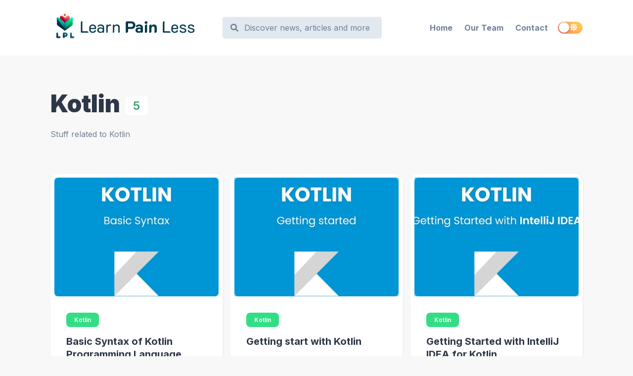

--- FILE ---
content_type: text/html; charset=utf-8
request_url: https://learnpainless.com/category/kotlin/
body_size: 17188
content:
<!DOCTYPE html><html lang="en"><head><meta charSet="utf-8"/><meta http-equiv="x-ua-compatible" content="ie=edge"/><meta name="viewport" content="width=device-width, initial-scale=1, shrink-to-fit=no"/><meta name="generator" content="Gatsby 5.13.3"/><meta name="theme-color" content="#718096"/><meta data-react-helmet="true" itemProp="name" content="Kotlin"/><meta data-react-helmet="true" itemProp="description" content="Stuff related to Kotlin"/><meta data-react-helmet="true" name="description" content="Stuff related to Kotlin"/><meta data-react-helmet="true" property="og:title" content="Kotlin"/><meta data-react-helmet="true" property="og:description" content="Stuff related to Kotlin"/><meta data-react-helmet="true" property="og:type" content="website"/><meta data-react-helmet="true" property="og:site_name" content="Learn Pain Less"/><meta data-react-helmet="true" property="og:image" content="https://learnpainless.com/static/bdd05d227eba372e724364f41936a880/logo.svg"/><meta data-react-helmet="true" property="og:url" content="https://learnpainless.com"/><meta data-react-helmet="true" name="twitter:card" content="summary_large_image"/><meta data-react-helmet="true" name="twitter:site" content="Learn Pain Less"/><meta data-react-helmet="true" name="twitter:title" content="Kotlin"/><meta data-react-helmet="true" name="twitter:description" content="Stuff related to Kotlin"/><meta data-react-helmet="true" name="twitter:creator" content="https://twitter.com/learnpainless"/><meta data-react-helmet="true" name="twitter:image" content="https://learnpainless.com/static/bdd05d227eba372e724364f41936a880/logo.svg"/><style data-href="/styles.ed42180674e938603450.css" data-identity="gatsby-global-css">.logo{width:90%}.hidden-heading{display:none}.rc-switch{background-color:#ccc;border:1px solid #ccc;border-radius:20px 20px;box-sizing:border-box;cursor:pointer;display:inline-block;height:22px;line-height:20px;overflow:hidden;padding:0;position:relative;transition:all .3s cubic-bezier(.35,0,.25,1);vertical-align:middle;width:44px}.rc-switch-inner-checked,.rc-switch-inner-unchecked{color:#fff;font-size:12px;position:absolute;top:0;transition:left .3s cubic-bezier(.35,0,.25,1)}.rc-switch-inner-checked{left:-14px}.rc-switch-inner-unchecked{left:24px}.rc-switch:after{animation-duration:.3s;animation-name:rcSwitchOff;animation-timing-function:cubic-bezier(.35,0,.25,1);background-color:#fff;border-radius:50% 50%;box-shadow:0 2px 5px rgba(0,0,0,.26);content:" ";cursor:pointer;height:18px;left:2px;position:absolute;top:1px;transform:scale(1);transition:left .3s cubic-bezier(.35,0,.25,1);width:18px}.rc-switch:hover:after{animation-name:rcSwitchOn;transform:scale(1.1)}.rc-switch:focus{box-shadow:0 0 0 2px #d5f1fd;outline:none}.rc-switch-checked{background-color:#87d068;border:1px solid #87d068}.rc-switch-checked .rc-switch-inner-checked{left:6px}.rc-switch-checked .rc-switch-inner-unchecked{left:44px}.rc-switch-checked:after{left:22px}.rc-switch-disabled{background:#ccc;border-color:#ccc;cursor:no-drop}.rc-switch-disabled:after{animation-name:none;background:#9e9e9e;cursor:no-drop}.rc-switch-disabled:hover:after{animation-name:none;transform:scale(1)}.rc-switch-label{display:inline-block;font-size:14px;line-height:20px;padding-left:10px;pointer-events:none;-webkit-user-select:text;user-select:text;vertical-align:middle;white-space:normal}@keyframes rcSwitchOn{0%{transform:scale(1)}50%{transform:scale(1.25)}to{transform:scale(1.1)}}@keyframes rcSwitchOff{0%{transform:scale(1.1)}to{transform:scale(1)}}@keyframes fadeInUp{0%{opacity:0;transform:translate3d(0,10%,0)}to{opacity:1;transform:translateZ(0)}}@keyframes fadeInDown{0%{opacity:0;transform:translate3d(0,-10%,0)}to{opacity:1;transform:translateZ(0)}}@keyframes fadeInLeft{0%{opacity:0;transform:translate3d(-20%,0,0)}to{opacity:1;transform:translateZ(0)}}@keyframes fadeInRight{0%{opacity:0;transform:translate3d(20%,0,0)}to{opacity:1;transform:translateZ(0)}}@keyframes fadeIn{0%{opacity:0}to{opacity:1}}@media screen and (min-width:768px){.react-reveal{animation-timing-function:cubic-bezier(.77,0,.175,1)}.fadeInUp{animation-name:fadeInUp}.fadeInDown{animation-name:fadeInDown}.fadeInLeft{animation-name:fadeInLeft}.fadeInRight{animation-name:fadeInRight}.fadeIn{animation-name:fadeIn}}@media not screen and (min-width:768px){.react-reveal{opacity:1!important}}.slick-slider{-webkit-touch-callout:none;-webkit-tap-highlight-color:transparent;box-sizing:border-box;touch-action:pan-y;-webkit-user-select:none;user-select:none;-khtml-user-select:none}.slick-list,.slick-slider{display:block;position:relative}.slick-list{margin:0;overflow:hidden;padding:0}.slick-list:focus{outline:none}.slick-list.dragging{cursor:pointer;cursor:hand}.slick-slider .slick-list,.slick-slider .slick-track{transform:translateZ(0)}.slick-track{display:block;left:0;margin-left:auto;margin-right:auto;position:relative;top:0}.slick-track:after,.slick-track:before{content:"";display:table}.slick-track:after{clear:both}.slick-loading .slick-track{visibility:hidden}.slick-slide{display:none;float:left;height:100%;min-height:1px}[dir=rtl] .slick-slide{float:right}.slick-slide img{display:block}.slick-slide.slick-loading img{display:none}.slick-slide.dragging img{pointer-events:none}.slick-initialized .slick-slide{display:block}.slick-loading .slick-slide{visibility:hidden}.slick-vertical .slick-slide{border:1px solid transparent;display:block;height:auto}.slick-arrow.slick-hidden{display:none}.with-animation .slick-slide{opacity:1;transform:scale(1);transform-origin:left;transition:all .6s ease}.with-animation .slick-slide.slick-active+:not(.slick-active){opacity:0;transform:scale(.7)}.slick-next,.slick-prev{position:absolute;top:50%;transform:translateY(-50%);z-index:2}.slick-prev{box-shadow:-1px 1px 3px 0 rgba(1,1,1,.1);left:-15px}.slick-next{box-shadow:1px 1px 3px 0 rgba(1,1,1,.1);right:-15px}.slick-dots{display:block;list-style:none;margin:0;padding:.5rem 0 0;position:absolute;text-align:center;text-align:right;top:-4rem;width:100%}.slick-dots li{cursor:pointer;display:inline-block;margin:0 5px;padding:0;position:relative}.slick-dots li button{background:transparent;background-color:#a0aec0;border:0;border-radius:100%;cursor:pointer;display:block;font-size:0;height:12px;line-height:0px;margin:5px;outline:none;width:12px}.slick-dots li.slick-active button{background-color:#4a5568}.Demo__some-network{display:inline-block;margin-right:10px;text-align:center;vertical-align:top}.Demo__some-network__share-count{display:inline-flex;font-size:12px;justify-content:center;margin-top:3px;overflow:visible;white-space:nowrap;width:0}.Demo__some-network__share-button{cursor:pointer}.Demo__some-network__share-button:hover:not(:active){opacity:.75}.Demo__some-network__custom-icon{height:32px;width:32px}</style><link rel="sitemap" type="application/xml" href="/sitemap-index.xml"/><link rel="preconnect" href="https://www.googletagmanager.com"/><link rel="dns-prefetch" href="https://www.googletagmanager.com"/><script async="" src="https://www.googletagmanager.com/gtag/js?id=G-Y5PL7MWQFT"></script><script>
      
      
      if(true) {
        window.dataLayer = window.dataLayer || [];
        function gtag(){dataLayer.push(arguments);}
        gtag('js', new Date());

        gtag('config', 'G-Y5PL7MWQFT', {"send_page_view":false,"anonymize_ip":false});
      }
      </script><link rel="alternate" type="application/rss+xml" href="/rss.xml"/><link rel="alternate" type="application/json" href="/rss.json"/><link rel="icon" href="/favicon-32x32.png?v=9b7dcb8c9a7d4929de9defb170e017db" type="image/png"/><link rel="manifest" href="/manifest.webmanifest" crossorigin="use-credentials"/><link rel="apple-touch-icon" sizes="48x48" href="/icons/icon-48x48.png?v=9b7dcb8c9a7d4929de9defb170e017db"/><link rel="apple-touch-icon" sizes="72x72" href="/icons/icon-72x72.png?v=9b7dcb8c9a7d4929de9defb170e017db"/><link rel="apple-touch-icon" sizes="96x96" href="/icons/icon-96x96.png?v=9b7dcb8c9a7d4929de9defb170e017db"/><link rel="apple-touch-icon" sizes="144x144" href="/icons/icon-144x144.png?v=9b7dcb8c9a7d4929de9defb170e017db"/><link rel="apple-touch-icon" sizes="192x192" href="/icons/icon-192x192.png?v=9b7dcb8c9a7d4929de9defb170e017db"/><link rel="apple-touch-icon" sizes="256x256" href="/icons/icon-256x256.png?v=9b7dcb8c9a7d4929de9defb170e017db"/><link rel="apple-touch-icon" sizes="384x384" href="/icons/icon-384x384.png?v=9b7dcb8c9a7d4929de9defb170e017db"/><link rel="apple-touch-icon" sizes="512x512" href="/icons/icon-512x512.png?v=9b7dcb8c9a7d4929de9defb170e017db"/><style>.gatsby-image-wrapper{position:relative;overflow:hidden}.gatsby-image-wrapper picture.object-fit-polyfill{position:static!important}.gatsby-image-wrapper img{bottom:0;height:100%;left:0;margin:0;max-width:none;padding:0;position:absolute;right:0;top:0;width:100%;object-fit:cover}.gatsby-image-wrapper [data-main-image]{opacity:0;transform:translateZ(0);transition:opacity .25s linear;will-change:opacity}.gatsby-image-wrapper-constrained{display:inline-block;vertical-align:top}</style><noscript><style>.gatsby-image-wrapper noscript [data-main-image]{opacity:1!important}.gatsby-image-wrapper [data-placeholder-image]{opacity:0!important}</style></noscript><script type="module">const e="undefined"!=typeof HTMLImageElement&&"loading"in HTMLImageElement.prototype;e&&document.body.addEventListener("load",(function(e){const t=e.target;if(void 0===t.dataset.mainImage)return;if(void 0===t.dataset.gatsbyImageSsr)return;let a=null,n=t;for(;null===a&&n;)void 0!==n.parentNode.dataset.gatsbyImageWrapper&&(a=n.parentNode),n=n.parentNode;const o=a.querySelector("[data-placeholder-image]"),r=new Image;r.src=t.currentSrc,r.decode().catch((()=>{})).then((()=>{t.style.opacity=1,o&&(o.style.opacity=0,o.style.transition="opacity 500ms linear")}))}),!0);</script><link crossorigin="" href="https://fonts.gstatic.com/" rel="preconnect"/><link crossorigin="" href="https://fonts.googleapis.com/" rel="preconnect"/><title data-react-helmet="true">Kotlin | Learn Pain Less</title><link data-react-helmet="true" rel="profile" href="http://gmpg.org/xfn/11"/><link data-react-helmet="true" rel="stylesheet" href="/aab/app.css"/><script data-react-helmet="true" src="https://pagead2.googlesyndication.com/pagead/js/adsbygoogle.js?client=ca-pub-7943122633795545" type="text/javascript" crossorigin="anonymous" defer="" async=""></script><script data-react-helmet="true" src="/ad-engine.js" type="text/javascript" defer="" async=""></script><script data-react-helmet="true" src="/aab/app.js" type="text/javascript" defer="" async=""></script><script data-react-helmet="true" src="https://cdn.onesignal.com/sdks/web/v16/OneSignalSDK.page.js" type="text/javascript" defer="" async=""></script><script data-react-helmet="true" src="/onesignal-engine.js" type="text/javascript" defer="" async=""></script></head><body><script>fbAsyncInit = function() {
  FB.init({"appId":"245392315801658","version":"v21.0","xfbml":true});
};

(function(d, s, id){
  var js, fjs = d.getElementsByTagName(s)[0];
  if (d.getElementById(id)) {return;}
  js = d.createElement(s); js.id = id;
  js.src = "https://connect.facebook.net/en_US/sdk/xfbml.customerchat.js";
  fjs.parentNode.insertBefore(js, fjs);
}(document, 'script', 'facebook-jssdk'));</script><div class="fb-customerchat" attribution="setup_tool" page_id="483848361801521" logged_in_greeting="Hi! How can I help you?" logged_out_greeting="Hi! How can I help you?"></div><div id="___gatsby"><div style="outline:none" tabindex="-1" id="gatsby-focus-wrapper"><style data-emotion-css="urxs4l">body{--theme-ui-colors-text:var(--theme-ui-colors-text,#718096);--theme-ui-colors-article:var(--theme-ui-colors-article,#4a5568);--theme-ui-colors-heading:var(--theme-ui-colors-heading,#2d3748);--theme-ui-colors-alphaLighter:var(--theme-ui-colors-alphaLighter,#f0fff4);--theme-ui-colors-alphaLight:var(--theme-ui-colors-alphaLight,#9ae6b4);--theme-ui-colors-alpha:var(--theme-ui-colors-alpha,#38a169);--theme-ui-colors-alphaDark:var(--theme-ui-colors-alphaDark,#276749);--theme-ui-colors-alphaDarker:var(--theme-ui-colors-alphaDarker,#22543d);--theme-ui-colors-betaLighter:var(--theme-ui-colors-betaLighter,#faf5ff);--theme-ui-colors-betaLight:var(--theme-ui-colors-betaLight,#d6bcfa);--theme-ui-colors-beta:var(--theme-ui-colors-beta,#9f7aea);--theme-ui-colors-betaDark:var(--theme-ui-colors-betaDark,#805ad5);--theme-ui-colors-betaDarker:var(--theme-ui-colors-betaDarker,#553c9a);--theme-ui-colors-omegaLighter:var(--theme-ui-colors-omegaLighter,#edf2f7);--theme-ui-colors-omegaLight:var(--theme-ui-colors-omegaLight,#e2e8f0);--theme-ui-colors-omega:var(--theme-ui-colors-omega,#a0aec0);--theme-ui-colors-omegaDark:var(--theme-ui-colors-omegaDark,#718096);--theme-ui-colors-omegaDarker:var(--theme-ui-colors-omegaDarker,#2d3748);--theme-ui-colors-successLight:var(--theme-ui-colors-successLight,#f0fff4);--theme-ui-colors-success:var(--theme-ui-colors-success,#48bb78);--theme-ui-colors-errorLight:var(--theme-ui-colors-errorLight,#fff5f5);--theme-ui-colors-error:var(--theme-ui-colors-error,#f56565);--theme-ui-colors-white:var(--theme-ui-colors-white,#fff);--theme-ui-colors-background:var(--theme-ui-colors-background,#f8f8f8);--theme-ui-colors-contentBg:var(--theme-ui-colors-contentBg,#fff);--theme-ui-colors-headerBg:var(--theme-ui-colors-headerBg,#fff);--theme-ui-colors-footerBg:var(--theme-ui-colors-footerBg,#fff);--theme-ui-colors-mute:var(--theme-ui-colors-mute,#e2e8f0);--theme-ui-colors-highlight:var(--theme-ui-colors-highlight,#edf2f7);color:var(--theme-ui-colors-text,#718096);background-color:var(--theme-ui-colors-background,#f8f8f8);}body.theme-ui-dark{--theme-ui-colors-alphaLighter:var(--theme-ui-colors-modes-dark-alphaLighter,#434190);--theme-ui-colors-alphaLight:var(--theme-ui-colors-modes-dark-alphaLight,#5a67d8);--theme-ui-colors-alphaDark:var(--theme-ui-colors-modes-dark-alphaDark,#a3bffa);--theme-ui-colors-alphaDarker:var(--theme-ui-colors-modes-dark-alphaDarker,#ebf4ff);--theme-ui-colors-betaLighter:var(--theme-ui-colors-modes-dark-betaLighter,#553c9a);--theme-ui-colors-betaLight:var(--theme-ui-colors-modes-dark-betaLight,#805ad5);--theme-ui-colors-betaDark:var(--theme-ui-colors-modes-dark-betaDark,#d6bcfa);--theme-ui-colors-betaDarker:var(--theme-ui-colors-modes-dark-betaDarker,#faf5ff);--theme-ui-colors-omegaLighter:var(--theme-ui-colors-modes-dark-omegaLighter,#2d3748);--theme-ui-colors-omegaLight:var(--theme-ui-colors-modes-dark-omegaLight,#718096);--theme-ui-colors-omegaDark:var(--theme-ui-colors-modes-dark-omegaDark,#e2e8f0);--theme-ui-colors-omegaDarker:var(--theme-ui-colors-modes-dark-omegaDarker,#edf2f7);--theme-ui-colors-text:var(--theme-ui-colors-modes-dark-text,#cbd5e0);--theme-ui-colors-article:var(--theme-ui-colors-modes-dark-article,#e2e8f0);--theme-ui-colors-heading:var(--theme-ui-colors-modes-dark-heading,#edf2f7);--theme-ui-colors-background:var(--theme-ui-colors-modes-dark-background,#1a202c);--theme-ui-colors-contentBg:var(--theme-ui-colors-modes-dark-contentBg,#2d3748);--theme-ui-colors-headerBg:var(--theme-ui-colors-modes-dark-headerBg,#2d3748);--theme-ui-colors-footerBg:var(--theme-ui-colors-modes-dark-footerBg,#2d3748);--theme-ui-colors-mute:var(--theme-ui-colors-modes-dark-mute,#718096);}</style><style data-emotion-css="wxng5j">*{box-sizing:border-box;}body{margin:0;font-family:'Inter',sans-serif;font-size:1rem;font-weight:normal;line-height:1.8;-webkit-font-smoothing:antialiased;-webkit-text-decoration:none;text-decoration:none;}</style><style data-emotion-css="130izn8">.css-130izn8{box-sizing:border-box;margin:0;min-width:0;-webkit-flex-direction:column;-ms-flex-direction:column;flex-direction:column;height:100vh;display:-webkit-box;display:-webkit-flex;display:-ms-flexbox;display:flex;}</style><div class="css-130izn8"><style data-emotion-css="166sefx">html{font-size:85%;-webkit-scroll-behavior:smooth;-moz-scroll-behavior:smooth;-ms-scroll-behavior:smooth;scroll-behavior:smooth;}@media screen and (min-width:640px){html{font-size:90%;}}@media screen and (min-width:768px){html{font-size:95%;}}@media screen and (min-width:1024px){html{font-size:100%;}}::selection{color:var(--theme-ui-colors-white,#fff);background:var(--theme-ui-colors-omegaDark,#718096);}</style><style data-emotion-css="8quyoq">.css-8quyoq{box-sizing:border-box;margin:0;min-width:0;position:relative;background-color:var(--theme-ui-colors-headerBg,#fff);}</style><div class="css-8quyoq"><style data-emotion-css="1s3ligh">.css-1s3ligh{box-sizing:border-box;margin:0;min-width:0;width:100%;max-width:1140px;margin-left:auto;margin-right:auto;padding-left:1rem;padding-right:1rem;position:relative;z-index:10;}@media screen and (min-width:640px){.css-1s3ligh{padding-left:2rem;padding-right:2rem;}}</style><div class="css-1s3ligh"><style data-emotion-css="16oqm0b">.css-16oqm0b{box-sizing:border-box;margin:0;min-width:0;-webkit-box-pack:justify;-webkit-justify-content:space-between;-ms-flex-pack:justify;justify-content:space-between;-webkit-align-items:center;-webkit-box-align:center;-ms-flex-align:center;align-items:center;height:6rem;padding-top:1rem;padding-bottom:1rem;display:-webkit-box;display:-webkit-flex;display:-ms-flexbox;display:flex;}@media screen and (min-width:640px){.css-16oqm0b{height:7rem;padding-top:2rem;padding-bottom:2rem;}}</style><div class="css-16oqm0b"><style data-emotion-css="1q5edj3">.css-1q5edj3{box-sizing:border-box;margin:0;min-width:0;-webkit-flex-basis:100%;-ms-flex-preferred-size:100%;flex-basis:100%;}@media screen and (min-width:768px){.css-1q5edj3{-webkit-flex-basis:33.333333%;-ms-flex-preferred-size:33.333333%;flex-basis:33.333333%;}}</style><div class="css-1q5edj3"><style data-emotion-css="1j6pvph">.css-1j6pvph{box-sizing:border-box;margin:0;min-width:0;font-family:'Inter',sans-serif;font-weight:bold;line-height:1.33;display:block;color:var(--theme-ui-colors-heading,#2d3748);font-weight:bold;-webkit-text-decoration:none;text-decoration:none;margin-bottom:1rem;font-size:1.5rem;margin:0;}</style><a alt="Learn Pain Less" aria-label="Learn Pain Less" width="296" height="70" class="css-1j6pvph" href="/"><h1 class="hidden-heading">Learn Pain Less</h1><img src="/static/logo-1b95559c9384f888d9dc850f42fd9dec.svg" alt="Learn Pain Less" class="logo" width="296" height="70"/></a></div><style data-emotion-css="163yhbe">.css-163yhbe{box-sizing:border-box;margin:0;min-width:0;-webkit-flex-basis:auto;-ms-flex-preferred-size:auto;flex-basis:auto;min-width:auto;-webkit-order:3;-ms-flex-order:3;order:3;margin-left:1rem;margin-right:1rem;}@media screen and (min-width:768px){.css-163yhbe{-webkit-flex-basis:33.333333%;-ms-flex-preferred-size:33.333333%;flex-basis:33.333333%;-webkit-order:unset;-ms-flex-order:unset;order:unset;}}</style><div class="css-163yhbe"><style data-emotion-css="1ga0klz">.css-1ga0klz{box-sizing:border-box;margin:0;min-width:0;-webkit-appearance:none;-moz-appearance:none;appearance:none;display:-webkit-inline-box;display:-webkit-inline-flex;display:-ms-inline-flexbox;display:inline-flex;-webkit-align-items:center;-webkit-box-align:center;-ms-flex-align:center;align-items:center;-webkit-box-pack:center;-webkit-justify-content:center;-ms-flex-pack:center;justify-content:center;padding:0.25rem;width:32px;height:32px;color:inherit;background-color:transparent;border:none;border-radius:4px;display:inline-block;min-width:auto;-webkit-align-items:center;-webkit-box-align:center;-ms-flex-align:center;align-items:center;-webkit-box-pack:space-evenly;-webkit-justify-content:space-evenly;-ms-flex-pack:space-evenly;justify-content:space-evenly;outline:0;-webkit-user-select:none;-moz-user-select:none;-ms-user-select:none;user-select:none;-webkit-tap-highlight-color:transparent;-webkit-touch-callout:none;-webkit-user-select:none;-khtml-user-select:none;-moz-user-select:none;-ms-user-select:none;border-radius:9999px;cursor:pointer;border-width:3px;border-style:solid;-webkit-transition:all 250ms ease;transition:all 250ms ease;box-sizing:initial;color:var(--theme-ui-colors-omega,#a0aec0);border-color:transparent;vertical-align:middle;width:24px;height:24px;padding:0.5rem;background-color:var(--theme-ui-colors-omegaLighter,#edf2f7);display:block;}.css-1ga0klz +a,.css-1ga0klz + button{margin-left:0.5rem;}.css-1ga0klz svg{width:24px;height:24px;}@media (hover:hover) and (pointer:fine){.css-1ga0klz:hover{background-color:var(--theme-ui-colors-alpha,#38a169);color:var(--theme-ui-colors-white,#fff);}.css-1ga0klz:hover svg{fill:var(--theme-ui-colors-white,#fff);}}.css-1ga0klz:before{display:none;}@media screen and (min-width:768px){.css-1ga0klz{display:none;}}</style><button aria-label="Search" class="css-1ga0klz"><svg stroke="currentColor" fill="currentColor" stroke-width="0" viewBox="0 0 512 512" height="1em" width="1em" xmlns="http://www.w3.org/2000/svg"><path d="M505 442.7L405.3 343c-4.5-4.5-10.6-7-17-7H372c27.6-35.3 44-79.7 44-128C416 93.1 322.9 0 208 0S0 93.1 0 208s93.1 208 208 208c48.3 0 92.7-16.4 128-44v16.3c0 6.4 2.5 12.5 7 17l99.7 99.7c9.4 9.4 24.6 9.4 33.9 0l28.3-28.3c9.4-9.4 9.4-24.6.1-34zM208 336c-70.7 0-128-57.2-128-128 0-70.7 57.2-128 128-128 70.7 0 128 57.2 128 128 0 70.7-57.2 128-128 128z"></path></svg></button><style data-emotion-css="r8qpht">.css-r8qpht{box-sizing:border-box;margin:0;min-width:0;display:none;-webkit-align-items:center;-webkit-box-align:center;-ms-flex-align:center;align-items:center;background-color:var(--theme-ui-colors-omegaLight,#e2e8f0);border-radius:0.5rem;position:static;top:2rem;left:50%;-webkit-transform:translate(0,0);-ms-transform:translate(0,0);transform:translate(0,0);z-index:99;width:auto;max-width:none;border-style:solid;border-color:var(--theme-ui-colors-headerBg,#fff);border-width:3px;padding-left:1rem;padding-right:1rem;}@media screen and (min-width:768px){.css-r8qpht{display:-webkit-box;display:-webkit-flex;display:-ms-flexbox;display:flex;}}</style><div class="css-r8qpht"><svg stroke="currentColor" fill="currentColor" stroke-width="0" viewBox="0 0 512 512" style="flex-shrink:0" height="1em" width="1em" xmlns="http://www.w3.org/2000/svg"><path d="M505 442.7L405.3 343c-4.5-4.5-10.6-7-17-7H372c27.6-35.3 44-79.7 44-128C416 93.1 322.9 0 208 0S0 93.1 0 208s93.1 208 208 208c48.3 0 92.7-16.4 128-44v16.3c0 6.4 2.5 12.5 7 17l99.7 99.7c9.4 9.4 24.6 9.4 33.9 0l28.3-28.3c9.4-9.4 9.4-24.6.1-34zM208 336c-70.7 0-128-57.2-128-128 0-70.7 57.2-128 128-128 70.7 0 128 57.2 128 128 0 70.7-57.2 128-128 128z"></path></svg><style data-emotion-css="dmqmfc">.css-dmqmfc{cursor:pointer;color:transparent;}</style><style data-emotion-css="v7hnb3">.css-v7hnb3{box-sizing:border-box;margin:0;min-width:0;display:block;width:100%;padding:0.5rem;-webkit-appearance:none;-moz-appearance:none;appearance:none;font-size:inherit;line-height:inherit;border:1px solid;border-radius:4px;color:inherit;background-color:transparent;font-family:'Inter',sans-serif;border:none;background-color:var(--theme-ui-colors-omegaLight,#e2e8f0);color:var(--theme-ui-colors-omegaDark,#718096);outline:none;margin-left:0.25rem;cursor:pointer;color:transparent;}.css-v7hnb3::-webkit-input-placeholder{color:var(--theme-ui-colors-omegaDark,#718096);}.css-v7hnb3::-moz-placeholder{color:var(--theme-ui-colors-omegaDark,#718096);}.css-v7hnb3:-ms-input-placeholder{color:var(--theme-ui-colors-omegaDark,#718096);}.css-v7hnb3::placeholder{color:var(--theme-ui-colors-omegaDark,#718096);}</style><input type="text" placeholder="Discover news, articles and more..." aria-label="Search" class="css-v7hnb3"/></div></div><style data-emotion-css="td4tiv">.css-td4tiv{box-sizing:border-box;margin:0;min-width:0;-webkit-flex-basis:auto;-ms-flex-preferred-size:auto;flex-basis:auto;min-width:auto;-webkit-order:4;-ms-flex-order:4;order:4;}@media screen and (min-width:768px){.css-td4tiv{-webkit-flex-basis:33.333333%;-ms-flex-preferred-size:33.333333%;flex-basis:33.333333%;-webkit-order:unset;-ms-flex-order:unset;order:unset;}}</style><div class="css-td4tiv"><style data-emotion-css="mzyruo">.css-mzyruo{box-sizing:border-box;margin:0;min-width:0;display:none;}@media screen and (min-width:768px){.css-mzyruo{display:block;}}</style><div class="css-mzyruo"><style data-emotion-css="yo0yuz">.css-yo0yuz{box-sizing:border-box;margin:0;min-width:0;-webkit-flex-direction:row;-ms-flex-direction:row;flex-direction:row;-webkit-box-pack:end;-webkit-justify-content:flex-end;-ms-flex-pack:end;justify-content:flex-end;-webkit-flex-wrap:wrap;-ms-flex-wrap:wrap;flex-wrap:wrap;display:-webkit-box;display:-webkit-flex;display:-ms-flexbox;display:flex;}</style><div class="css-yo0yuz"><style data-emotion-css="1drfvbl">.css-1drfvbl{box-sizing:border-box;margin:0;min-width:0;color:inherit;-webkit-text-decoration:none;text-decoration:none;font-weight:700;display:inline-block;color:var(--theme-ui-colors-omegaDark,#718096);-webkit-text-decoration:none;text-decoration:none;-webkit-user-select:none;-moz-user-select:none;-ms-user-select:none;user-select:none;padding:0.25rem;margin:0;margin-left:0.5rem;margin-right:0.5rem;}.css-1drfvbl:hover,.css-1drfvbl:focus,.css-1drfvbl.active{color:primary;}.css-1drfvbl:visited{color:var(--theme-ui-colors-omegaDark,#718096);}.css-1drfvbl:hover{color:var(--theme-ui-colors-alpha,#38a169);}.css-1drfvbl svg{display:block;margin-left:auto;margin-right:auto;margin-bottom:0.25rem;}</style><a class="css-1drfvbl" href="/">Home</a><a class="css-1drfvbl" href="/authors/">Our Team</a><a class="css-1drfvbl" href="/contact/">Contact</a></div></div><style data-emotion-css="13pi9m9">.css-13pi9m9{box-sizing:border-box;margin:0;min-width:0;display:block;}@media screen and (min-width:768px){.css-13pi9m9{display:none;}}</style><div class="css-13pi9m9"><style data-emotion-css="1x6n0x0">.css-1x6n0x0{box-sizing:border-box;margin:0;min-width:0;-webkit-appearance:none;-moz-appearance:none;appearance:none;display:-webkit-inline-box;display:-webkit-inline-flex;display:-ms-inline-flexbox;display:inline-flex;-webkit-align-items:center;-webkit-box-align:center;-ms-flex-align:center;align-items:center;-webkit-box-pack:center;-webkit-justify-content:center;-ms-flex-pack:center;justify-content:center;padding:0.25rem;width:32px;height:32px;color:inherit;background-color:transparent;border:none;border-radius:4px;display:inline-block;min-width:auto;-webkit-align-items:center;-webkit-box-align:center;-ms-flex-align:center;align-items:center;-webkit-box-pack:space-evenly;-webkit-justify-content:space-evenly;-ms-flex-pack:space-evenly;justify-content:space-evenly;outline:0;-webkit-user-select:none;-moz-user-select:none;-ms-user-select:none;user-select:none;-webkit-tap-highlight-color:transparent;-webkit-touch-callout:none;-webkit-user-select:none;-khtml-user-select:none;-moz-user-select:none;-ms-user-select:none;border-radius:9999px;cursor:pointer;border-width:3px;border-style:solid;-webkit-transition:all 250ms ease;transition:all 250ms ease;box-sizing:initial;color:var(--theme-ui-colors-omega,#a0aec0);border-color:transparent;vertical-align:middle;width:24px;height:24px;padding:0.5rem;background-color:var(--theme-ui-colors-omegaLighter,#edf2f7);-webkit-transition:left 0.3s cubic-bezier(0.78,0.14,0.15,0.86);transition:left 0.3s cubic-bezier(0.78,0.14,0.15,0.86);left:-2rem;}.css-1x6n0x0 +a,.css-1x6n0x0 + button{margin-left:0.5rem;}.css-1x6n0x0 svg{width:24px;height:24px;}@media (hover:hover) and (pointer:fine){.css-1x6n0x0:hover{background-color:var(--theme-ui-colors-alpha,#38a169);color:var(--theme-ui-colors-white,#fff);}.css-1x6n0x0:hover svg{fill:var(--theme-ui-colors-white,#fff);}}.css-1x6n0x0:before{display:none;}@media screen and (min-width:768px){.css-1x6n0x0{display:none;}}</style><button aria-label="Menu" class="css-1x6n0x0"><svg stroke="currentColor" fill="currentColor" stroke-width="0" viewBox="0 0 448 512" height="1em" width="1em" xmlns="http://www.w3.org/2000/svg"><path d="M16 132h416c8.837 0 16-7.163 16-16V76c0-8.837-7.163-16-16-16H16C7.163 60 0 67.163 0 76v40c0 8.837 7.163 16 16 16zm0 160h416c8.837 0 16-7.163 16-16v-40c0-8.837-7.163-16-16-16H16c-8.837 0-16 7.163-16 16v40c0 8.837 7.163 16 16 16zm0 160h416c8.837 0 16-7.163 16-16v-40c0-8.837-7.163-16-16-16H16c-8.837 0-16 7.163-16 16v40c0 8.837 7.163 16 16 16z"></path></svg></button><style data-emotion-css="ifm721">.css-ifm721{box-sizing:border-box;margin:0;min-width:0;position:fixed;top:0;right:0;-webkit-transform:translate(100%,0);-ms-transform:translate(100%,0);transform:translate(100%,0);width:75%;height:100vh;background-color:var(--theme-ui-colors-contentBg,#fff);-webkit-transition:all .5s cubic-bezier(.77,0,.175,1);transition:all .5s cubic-bezier(.77,0,.175,1);z-index:99;}.css-ifm721 open{-webkit-transform:translate(0,0);-ms-transform:translate(0,0);transform:translate(0,0);box-shadow:0 0 45px 0 rgba(0,0,0,.25);}</style><div class="css-ifm721"><style data-emotion-css="kovx41">.css-kovx41{box-sizing:border-box;margin:0;min-width:0;position:relative;height:100%;z-index:2;background-color:var(--theme-ui-colors-contentBg,#fff);overflow-y:scroll;font-size:1.25rem;padding:4rem;}</style><div class="css-kovx41"></div></div><style data-emotion-css="1ylv1n">.css-1ylv1n{box-sizing:border-box;margin:0;min-width:0;position:fixed;top:0;right:100%;width:100%;height:100%;background-color:#222;opacity:0;-webkit-transition:opacity .5s cubic-bezier(.77,0,.175,1);transition:opacity .5s cubic-bezier(.77,0,.175,1);z-index:90;}</style><div class="css-1ylv1n"></div></div></div><style data-emotion-css="w1ne5u">.css-w1ne5u{box-sizing:border-box;margin:0;min-width:0;min-width:auto;-webkit-order:2;-ms-flex-order:2;order:2;}@media screen and (min-width:768px){.css-w1ne5u{-webkit-order:unset;-ms-flex-order:unset;order:unset;}}</style><div class="css-w1ne5u"><style data-emotion-css="vurnku">.css-vurnku{box-sizing:border-box;margin:0;min-width:0;}</style><div class="css-vurnku"><button aria-label="Toggle dark mode" class="css-1ga0klz"><svg stroke="currentColor" fill="currentColor" stroke-width="0" viewBox="0 0 512 512" height="1em" width="1em" xmlns="http://www.w3.org/2000/svg"><path d="M256 160c-52.9 0-96 43.1-96 96s43.1 96 96 96 96-43.1 96-96-43.1-96-96-96zm246.4 80.5l-94.7-47.3 33.5-100.4c4.5-13.6-8.4-26.5-21.9-21.9l-100.4 33.5-47.4-94.8c-6.4-12.8-24.6-12.8-31 0l-47.3 94.7L92.7 70.8c-13.6-4.5-26.5 8.4-21.9 21.9l33.5 100.4-94.7 47.4c-12.8 6.4-12.8 24.6 0 31l94.7 47.3-33.5 100.5c-4.5 13.6 8.4 26.5 21.9 21.9l100.4-33.5 47.3 94.7c6.4 12.8 24.6 12.8 31 0l47.3-94.7 100.4 33.5c13.6 4.5 26.5-8.4 21.9-21.9l-33.5-100.4 94.7-47.3c13-6.5 13-24.7.2-31.1zm-155.9 106c-49.9 49.9-131.1 49.9-181 0-49.9-49.9-49.9-131.1 0-181 49.9-49.9 131.1-49.9 181 0 49.9 49.9 49.9 131.1 0 181z"></path></svg></button><style data-emotion-css="cqu7wq">.css-cqu7wq{display:none;}@media screen and (min-width:768px){.css-cqu7wq{display:block;}}.css-cqu7wq.rc-switch{background:linear-gradient(45deg,#FF7D6B,#FFD64C);border:0;width:50px;height:24px;}.css-cqu7wq.rc-switch:focus{box-shadow:none;}.css-cqu7wq.rc-switch-checked{background:linear-gradient(45deg,#3366FF,#AC15B8);border:0;}.css-cqu7wq.rc-switch:after{width:21px;height:21px;}.css-cqu7wq.rc-switch-checked:after{left:auto;right:2px;}.css-cqu7wq .rc-switch-inner{font-size:unset;top:1px;left:26px;}.css-cqu7wq.rc-switch-checked .rc-switch-inner{left:7px;}</style><button aria-label="Toggle dark mode" type="button" role="switch" aria-checked="false" class="rc-switch css-cqu7wq"><span class="rc-switch-inner"><span class="rc-switch-inner-checked"><style data-emotion-css="uk6cul">.css-uk6cul{vertical-align:middle;}</style><svg stroke="currentColor" fill="currentColor" stroke-width="0" viewBox="0 0 512 512" class="css-uk6cul" height="16" width="16" xmlns="http://www.w3.org/2000/svg"><path d="M283.211 512c78.962 0 151.079-35.925 198.857-94.792 7.068-8.708-.639-21.43-11.562-19.35-124.203 23.654-238.262-71.576-238.262-196.954 0-72.222 38.662-138.635 101.498-174.394 9.686-5.512 7.25-20.197-3.756-22.23A258.156 258.156 0 0 0 283.211 0c-141.309 0-256 114.511-256 256 0 141.309 114.511 256 256 256z"></path></svg></span><span class="rc-switch-inner-unchecked"><svg stroke="currentColor" fill="currentColor" stroke-width="0" viewBox="0 0 512 512" class="css-uk6cul" height="16" width="16" xmlns="http://www.w3.org/2000/svg"><path d="M256 160c-52.9 0-96 43.1-96 96s43.1 96 96 96 96-43.1 96-96-43.1-96-96-96zm246.4 80.5l-94.7-47.3 33.5-100.4c4.5-13.6-8.4-26.5-21.9-21.9l-100.4 33.5-47.4-94.8c-6.4-12.8-24.6-12.8-31 0l-47.3 94.7L92.7 70.8c-13.6-4.5-26.5 8.4-21.9 21.9l33.5 100.4-94.7 47.4c-12.8 6.4-12.8 24.6 0 31l94.7 47.3-33.5 100.5c-4.5 13.6 8.4 26.5 21.9 21.9l100.4-33.5 47.3 94.7c6.4 12.8 24.6 12.8 31 0l47.3-94.7 100.4 33.5c13.6 4.5 26.5-8.4 21.9-21.9l-33.5-100.4 94.7-47.3c13-6.5 13-24.7.2-31.1zm-155.9 106c-49.9 49.9-131.1 49.9-181 0-49.9-49.9-49.9-131.1 0-181 49.9-49.9 131.1-49.9 181 0 49.9 49.9 49.9 131.1 0 181z"></path></svg></span></span></button></div></div></div></div></div><style data-emotion-css="1qe1pxe">.css-1qe1pxe{box-sizing:border-box;margin:0;min-width:0;-webkit-flex:1 1 auto;-ms-flex:1 1 auto;flex:1 1 auto;}</style><div class="css-1qe1pxe"><style data-emotion-css="1b24wpc">.css-1b24wpc{box-sizing:border-box;margin:0;min-width:0;min-width:auto;border-top-style:solid;border-top-color:transparent;border-top-width:2px;height:0;margin-top:1rem;margin-bottom:1rem;}@media screen and (min-width:640px){.css-1b24wpc{margin-top:2rem;margin-bottom:2rem;}}</style><div class="css-1b24wpc"></div><style data-emotion-css="bh18vc">.css-bh18vc{box-sizing:border-box;margin:0;min-width:0;width:100%;max-width:1140px;margin-left:auto;margin-right:auto;max-width:1140px;padding-left:1rem;padding-right:1rem;}@media screen and (min-width:640px){.css-bh18vc{padding-left:2rem;padding-right:2rem;}}</style><div class="css-bh18vc"><style data-emotion-css="4p9r15">.css-4p9r15{box-sizing:border-box;margin:0;min-width:0;width:100%;max-width:1140px;margin-left:auto;margin-right:auto;max-width:none;}</style><div class="css-4p9r15"><style data-emotion-css="4cffwv">.css-4cffwv{box-sizing:border-box;margin:0;min-width:0;display:-webkit-box;display:-webkit-flex;display:-ms-flexbox;display:flex;}</style><div class="css-4cffwv"><div><style data-emotion-css="19bg7qi">.css-19bg7qi{box-sizing:border-box;margin:0;min-width:0;font-family:'Inter',sans-serif;font-weight:bold;line-height:1.33;display:block;color:var(--theme-ui-colors-heading,#2d3748);font-weight:900;-webkit-text-decoration:none;text-decoration:none;margin-bottom:1rem;font-size:1.875rem;}@media screen and (min-width:640px){.css-19bg7qi{font-size:2.25rem;}}@media screen and (min-width:1024px){.css-19bg7qi{font-size:3rem;}}</style><h1 class="css-19bg7qi">Kotlin<!-- --> <style data-emotion-css="1tlr2dl">.css-1tlr2dl{box-sizing:border-box;margin:0;min-width:0;display:inline-block;vertical-align:baseline;font-size:0.75rem;font-weight:700;white-space:nowrap;padding-left:0.25rem;padding-right:0.25rem;border-radius:2px;color:var(--theme-ui-colors-white,#fff);background-color:primary;display:inline-block;border-radius:0.5rem;-webkit-text-decoration:none;text-decoration:none;font-weight:600;vertical-align:middle;padding-left:1rem;padding-right:1rem;padding-top:0.25rem;padding-bottom:0.25rem;-webkit-transition:all 250ms ease;transition:all 250ms ease;background-color:var(--theme-ui-colors-white,#fff);color:var(--theme-ui-colors-alpha,#38a169);font-size:1.5rem;}.css-1tlr2dl:hover{background-color:var(--theme-ui-colors-alpha,#38a169);color:var(--theme-ui-colors-white,#fff);}</style><div class="css-1tlr2dl"> <!-- -->5</div></h1><style data-emotion-css="1qsrduq">.css-1qsrduq{box-sizing:border-box;margin:0;min-width:0;display:block;color:var(--theme-ui-colors-heading,#2d3748);font-weight:600;-webkit-text-decoration:none;text-decoration:none;margin-bottom:1rem;font-size:1rem;font-weight:normal;color:var(--theme-ui-colors-omegaDark,#718096);margin-bottom:0;}</style><div class="css-1qsrduq">Stuff related to Kotlin</div></div></div></div></div><div class="css-1b24wpc"></div><div class="css-bh18vc"><div class="css-4p9r15"><div class="css-4cffwv"><style data-emotion-css="1o15qec">.css-1o15qec{box-sizing:border-box;margin:0;min-width:0;width:100%;max-width:1140px;margin-left:auto;margin-right:auto;-webkit-flex:1;-ms-flex:1;flex:1;margin-left:0;}</style><div class="css-1o15qec"><style data-emotion-css="1rgegro">.css-1rgegro{box-sizing:border-box;margin:0;min-width:0;display:-webkit-box;display:-webkit-flex;display:-ms-flexbox;display:flex;-webkit-flex-wrap:wrap;-ms-flex-wrap:wrap;flex-wrap:wrap;margin:-0.5rem;}.css-1rgegro .blog_card{max-width:none;-webkit-box-flex:1;-webkit-flex-grow:1;-ms-flex-positive:1;flex-grow:1;padding:0.5rem;}@media screen and (min-width:640px){.css-1rgegro{display:-webkit-box;display:-webkit-flex;display:-ms-flexbox;display:flex;-webkit-flex-wrap:wrap;-ms-flex-wrap:wrap;flex-wrap:wrap;-webkit-box-pack:center;-webkit-justify-content:center;-ms-flex-pack:center;justify-content:center;margin:-0.5rem;}.css-1rgegro .blog_card{min-width:18rem;max-width:380px;-webkit-box-flex:1;-webkit-flex-grow:1;-ms-flex-positive:1;flex-grow:1;padding:0.5rem;}}</style><div class="css-1rgegro"><style data-emotion-css="iackul">.css-iackul{box-sizing:border-box;margin:0;min-width:0;-webkit-flex-basis:100%;-ms-flex-preferred-size:100%;flex-basis:100%;}@media screen and (min-width:640px){.css-iackul{-webkit-flex-basis:50%;-ms-flex-preferred-size:50%;flex-basis:50%;}}@media screen and (min-width:768px){.css-iackul{-webkit-flex-basis:33.333333%;-ms-flex-preferred-size:33.333333%;flex-basis:33.333333%;}}@media screen and (min-width:1024px){.css-iackul{-webkit-flex-basis:33.333333%;-ms-flex-preferred-size:33.333333%;flex-basis:33.333333%;}}</style><div class="blog_card css-iackul"><style data-emotion-css="1jnxsjy">.css-1jnxsjy{box-sizing:border-box;margin:0;min-width:0;background-color:var(--theme-ui-colors-contentBg,#fff);border-radius:1rem;-webkit-transition: -webkit-transform 250ms ease, box-shadow 250ms ease, color 250ms ease;-webkit-transition: transform 250ms ease, box-shadow 250ms ease, color 250ms ease;transition: transform 250ms ease, box-shadow 250ms ease, color 250ms ease;box-shadow:1px 1px 5px 0 rgba(1,1,1,.05);overflow:hidden;height:100%;}@media (hover:hover) and (pointer:fine){.css-1jnxsjy:hover{-webkit-transform:translateY(-0.25rem);-ms-transform:translateY(-0.25rem);transform:translateY(-0.25rem);box-shadow: 0px 2px 4px rgba(46,41,51,0.08), 0px 5px 10px rgba(71,63,79,0.16);}}</style><div class="css-1jnxsjy"><style data-emotion-css="1cl0udp">.css-1cl0udp{box-sizing:border-box;margin:0;min-width:0;-webkit-align-items:stretch;-webkit-box-align:stretch;-ms-flex-align:stretch;align-items:stretch;height:100%;-webkit-flex-direction:row;-ms-flex-direction:row;flex-direction:row;display:-webkit-box;display:-webkit-flex;display:-ms-flexbox;display:flex;}@media screen and (min-width:640px){.css-1cl0udp{-webkit-flex-direction:column;-ms-flex-direction:column;flex-direction:column;}}</style><article class="css-1cl0udp"><style data-emotion-css="1bzi38c">.css-1bzi38c{-webkit-user-select:none;-moz-user-select:none;-ms-user-select:none;user-select:none;text-align:center;position:relative;display:block;}</style><style data-emotion-css="1wb56m0">.css-1wb56m0{box-sizing:border-box;margin:0;min-width:0;color:var(--theme-ui-colors-alpha,#38a169);-webkit-text-decoration:none;text-decoration:none;-webkit-user-select:none;-moz-user-select:none;-ms-user-select:none;user-select:none;-webkit-flex-basis:33.333333%;-ms-flex-preferred-size:33.333333%;flex-basis:33.333333%;margin:0.5rem;margin-right:0;-webkit-user-select:none;-moz-user-select:none;-ms-user-select:none;user-select:none;text-align:center;position:relative;display:block;}.css-1wb56m0:visited{color:var(--theme-ui-colors-alpha,#38a169);}.css-1wb56m0:hover{color:var(--theme-ui-colors-alphaDark,#276749);}@media screen and (min-width:640px){.css-1wb56m0{-webkit-flex-basis:0;-ms-flex-preferred-size:0;flex-basis:0;margin:0.5rem;margin-bottom:0;}}</style><a aria-label="Basic Syntax of Kotlin Programming Language" class="css-1wb56m0" href="/basic-syntax-kotlin-programming-language/"><style data-emotion-css="1lstx0o">.css-1lstx0o{height:100%;vertical-align:middle;min-height:8.3rem;max-height:none;}.css-1lstx0o img{border-radius:0.5rem;}@media screen and (min-width:640px){.css-1lstx0o{min-height:8.3rem;max-height:15rem;}.css-1lstx0o img{border-radius:0.5rem;object-fit:none;}}</style><div data-gatsby-image-wrapper="" class="gatsby-image-wrapper gatsby-image-wrapper-constrained css-1lstx0o"><div style="max-width:380px;display:block"><img alt="" role="presentation" aria-hidden="true" src="data:image/svg+xml;charset=utf-8,%3Csvg%20height=&#x27;290&#x27;%20width=&#x27;380&#x27;%20xmlns=&#x27;http://www.w3.org/2000/svg&#x27;%20version=&#x27;1.1&#x27;%3E%3C/svg%3E" style="max-width:100%;display:block;position:static"/></div><div aria-hidden="true" data-placeholder-image="" style="opacity:1;transition:opacity 500ms linear;background-color:#0898d8;position:absolute;top:0;left:0;bottom:0;right:0"></div><picture><source type="image/webp" data-srcset="/static/65cec2b9efdc7ccb85cf5c4d16ff369e/fbc90/basic-syntax-kotlin-programming-language-min.webp 190w,/static/65cec2b9efdc7ccb85cf5c4d16ff369e/a161f/basic-syntax-kotlin-programming-language-min.webp 380w" sizes="(min-width: 380px) 380px, 100vw"/><img data-gatsby-image-ssr="" data-main-image="" style="opacity:0" sizes="(min-width: 380px) 380px, 100vw" decoding="async" loading="lazy" data-src="/static/65cec2b9efdc7ccb85cf5c4d16ff369e/f6053/basic-syntax-kotlin-programming-language-min.png" data-srcset="/static/65cec2b9efdc7ccb85cf5c4d16ff369e/911f1/basic-syntax-kotlin-programming-language-min.png 190w,/static/65cec2b9efdc7ccb85cf5c4d16ff369e/f6053/basic-syntax-kotlin-programming-language-min.png 380w" alt="Basic Syntax of Kotlin Programming Language"/></picture><noscript><picture><source type="image/webp" srcSet="/static/65cec2b9efdc7ccb85cf5c4d16ff369e/fbc90/basic-syntax-kotlin-programming-language-min.webp 190w,/static/65cec2b9efdc7ccb85cf5c4d16ff369e/a161f/basic-syntax-kotlin-programming-language-min.webp 380w" sizes="(min-width: 380px) 380px, 100vw"/><img data-gatsby-image-ssr="" data-main-image="" style="opacity:0" sizes="(min-width: 380px) 380px, 100vw" decoding="async" loading="lazy" src="/static/65cec2b9efdc7ccb85cf5c4d16ff369e/f6053/basic-syntax-kotlin-programming-language-min.png" srcSet="/static/65cec2b9efdc7ccb85cf5c4d16ff369e/911f1/basic-syntax-kotlin-programming-language-min.png 190w,/static/65cec2b9efdc7ccb85cf5c4d16ff369e/f6053/basic-syntax-kotlin-programming-language-min.png 380w" alt="Basic Syntax of Kotlin Programming Language"/></picture></noscript><script type="module">const t="undefined"!=typeof HTMLImageElement&&"loading"in HTMLImageElement.prototype;if(t){const t=document.querySelectorAll("img[data-main-image]");for(let e of t){e.dataset.src&&(e.setAttribute("src",e.dataset.src),e.removeAttribute("data-src")),e.dataset.srcset&&(e.setAttribute("srcset",e.dataset.srcset),e.removeAttribute("data-srcset"));const t=e.parentNode.querySelectorAll("source[data-srcset]");for(let e of t)e.setAttribute("srcset",e.dataset.srcset),e.removeAttribute("data-srcset");e.complete&&(e.style.opacity=1,e.parentNode.parentNode.querySelector("[data-placeholder-image]").style.opacity=0)}}</script></div></a><style data-emotion-css="1gtzvof">.css-1gtzvof{box-sizing:border-box;margin:0;min-width:0;display:-webkit-box;display:-webkit-flex;display:-ms-flexbox;display:flex;-webkit-flex-direction:column;-ms-flex-direction:column;flex-direction:column;-webkit-box-pack:center;-webkit-justify-content:center;-ms-flex-pack:center;justify-content:center;-webkit-flex:1;-ms-flex:1;flex:1;padding:1rem;}@media screen and (min-width:640px){.css-1gtzvof{padding:2rem;}}</style><div class="css-1gtzvof"><style data-emotion-css="acwcvw">.css-acwcvw{margin-bottom:1rem;}</style><style data-emotion-css="77wly">.css-77wly{box-sizing:border-box;margin:0;min-width:0;display:inline-block;margin-bottom:1rem;}@media screen and (min-width:640px){.css-77wly{display:inline-block;}}</style><div class="css-77wly"><style data-emotion-css="x9b64e">.css-x9b64e{box-sizing:border-box;margin:0;min-width:0;display:inline-block;vertical-align:baseline;font-size:0.75rem;font-weight:700;white-space:nowrap;padding-left:0.25rem;padding-right:0.25rem;border-radius:2px;color:var(--theme-ui-colors-white,#fff);background-color:primary;display:inline-block;border-radius:0.5rem;-webkit-text-decoration:none;text-decoration:none;font-weight:600;vertical-align:middle;padding-left:1rem;padding-right:1rem;padding-top:0.25rem;padding-bottom:0.25rem;-webkit-transition:all 250ms ease;transition:all 250ms ease;background-color:var(--theme-ui-colors-omegaLight,#e2e8f0);color:var(--theme-ui-colors-omegaDark,#718096);background-color:#32de84;color:#FFFFFF;}.css-x9b64e:hover{color:var(--theme-ui-colors-omegaLight,#e2e8f0);background-color:var(--theme-ui-colors-omegaDark,#718096);}</style><a aria-current="page" class="css-x9b64e" href="/category/kotlin/">Kotlin</a></div><style data-emotion-css="13l8ijf">.css-13l8ijf{box-sizing:border-box;margin:0;min-width:0;font-family:'Inter',sans-serif;font-weight:bold;line-height:1.33;display:block;color:var(--theme-ui-colors-heading,#2d3748);font-weight:bold;-webkit-text-decoration:none;text-decoration:none;margin-bottom:1rem;display:block;color:var(--theme-ui-colors-heading,#2d3748);font-weight:bold;-webkit-text-decoration:none;text-decoration:none;margin-bottom:1rem;font-size:1.25rem;}@media screen and (min-width:640px){.css-13l8ijf{display:block;color:var(--theme-ui-colors-heading,#2d3748);font-weight:bold;-webkit-text-decoration:none;text-decoration:none;margin-bottom:1rem;font-size:1.25rem;-webkit-flex:0;-ms-flex:0;flex:0;}@media screen and (min-width:768px){.css-13l8ijf{-webkit-flex:auto;-ms-flex:auto;flex:auto;}}}</style><a class="css-13l8ijf" href="/basic-syntax-kotlin-programming-language/">Basic Syntax of Kotlin Programming Language</a><style data-emotion-css="q1n9x1">.css-q1n9x1{box-sizing:border-box;margin:0;min-width:0;font-size:0.875rem;margin:0;-webkit-flex:auto;-ms-flex:auto;flex:auto;margin-bottom:1rem;display:none;}@media screen and (min-width:640px){.css-q1n9x1{display:block;}}</style><div class="css-q1n9x1">Basic Syntax of Kotlin Programming Language Package definition and imports Package specification…</div><style data-emotion-css="zcxndt">.css-zcxndt{-webkit-align-items:center;-webkit-box-align:center;-ms-flex-align:center;align-items:center;}</style><style data-emotion-css="104wsv3">.css-104wsv3{box-sizing:border-box;margin:0;min-width:0;font-size:0.875rem;margin:0;display:-webkit-box;display:-webkit-flex;display:-ms-flexbox;display:flex;-webkit-align-items:center;-webkit-box-align:center;-ms-flex-align:center;align-items:center;}@media screen and (min-width:640px){.css-104wsv3{font-size:0.875rem;margin:0;}}</style><div class="css-104wsv3"><style data-emotion-css="ygdli9">.css-ygdli9{box-sizing:border-box;margin:0;min-width:0;color:var(--theme-ui-colors-alpha,#38a169);-webkit-text-decoration:none;text-decoration:none;-webkit-user-select:none;-moz-user-select:none;-ms-user-select:none;user-select:none;display:none;}.css-ygdli9:visited{color:var(--theme-ui-colors-alpha,#38a169);}.css-ygdli9:hover{color:var(--theme-ui-colors-alphaDark,#276749);}@media screen and (min-width:640px){.css-ygdli9{display:block;}}</style><a aria-label="Pawneshwer Gupta" class="css-ygdli9" href="/author/pawneshwer-gupta/"><style data-emotion-css="y1a9kj">.css-y1a9kj{box-sizing:border-box;margin:0;min-width:0;background-color:var(--theme-ui-colors-omegaLight,#e2e8f0);display:inline-block;vertical-align:middle;border-radius:9999px;border-style:solid;border-width:3px;border-color:var(--theme-ui-colors-omegaLight,#e2e8f0);over-flow:hidden;opacity:0.9;margin-right:1rem;}.css-y1a9kj img{border-radius:9999px;}.css-y1a9kj:hover{opacity:1;}.css-y1a9kj > div{border-radius:9999px;}</style><div class="css-y1a9kj"><div data-gatsby-image-wrapper="" style="width:48px;height:48px" class="gatsby-image-wrapper"><img aria-hidden="true" data-placeholder-image="" style="opacity:1;transition:opacity 500ms linear" decoding="async" src="[data-uri]" alt=""/><picture><source type="image/webp" data-srcset="/static/17eaf46cd30deb85ae147a5baf0965fe/a3542/pawneshwer.webp 48w,/static/17eaf46cd30deb85ae147a5baf0965fe/0f66d/pawneshwer.webp 96w" sizes="48px"/><img data-gatsby-image-ssr="" data-main-image="" style="opacity:0" sizes="48px" decoding="async" loading="lazy" data-src="/static/17eaf46cd30deb85ae147a5baf0965fe/a7a66/pawneshwer.png" data-srcset="/static/17eaf46cd30deb85ae147a5baf0965fe/a7a66/pawneshwer.png 48w,/static/17eaf46cd30deb85ae147a5baf0965fe/416a0/pawneshwer.png 96w" alt="Pawneshwer Gupta"/></picture><noscript><picture><source type="image/webp" srcSet="/static/17eaf46cd30deb85ae147a5baf0965fe/a3542/pawneshwer.webp 48w,/static/17eaf46cd30deb85ae147a5baf0965fe/0f66d/pawneshwer.webp 96w" sizes="48px"/><img data-gatsby-image-ssr="" data-main-image="" style="opacity:0" sizes="48px" decoding="async" loading="lazy" src="/static/17eaf46cd30deb85ae147a5baf0965fe/a7a66/pawneshwer.png" srcSet="/static/17eaf46cd30deb85ae147a5baf0965fe/a7a66/pawneshwer.png 48w,/static/17eaf46cd30deb85ae147a5baf0965fe/416a0/pawneshwer.png 96w" alt="Pawneshwer Gupta"/></picture></noscript><script type="module">const t="undefined"!=typeof HTMLImageElement&&"loading"in HTMLImageElement.prototype;if(t){const t=document.querySelectorAll("img[data-main-image]");for(let e of t){e.dataset.src&&(e.setAttribute("src",e.dataset.src),e.removeAttribute("data-src")),e.dataset.srcset&&(e.setAttribute("srcset",e.dataset.srcset),e.removeAttribute("data-srcset"));const t=e.parentNode.querySelectorAll("source[data-srcset]");for(let e of t)e.setAttribute("srcset",e.dataset.srcset),e.removeAttribute("data-srcset");e.complete&&(e.style.opacity=1,e.parentNode.parentNode.querySelector("[data-placeholder-image]").style.opacity=0)}}</script></div></div></a><style data-emotion-css="1u093if">.css-1u093if{box-sizing:border-box;margin:0;min-width:0;-webkit-flex:1;-ms-flex:1;flex:1;-webkit-flex-wrap:wrap;-ms-flex-wrap:wrap;flex-wrap:wrap;-webkit-box-pack:justify;-webkit-justify-content:space-between;-ms-flex-pack:justify;justify-content:space-between;color:var(--theme-ui-colors-omega,#a0aec0);display:-webkit-box;display:-webkit-flex;display:-ms-flexbox;display:flex;}</style><div class="css-1u093if"><style data-emotion-css="1sszmph">.css-1sszmph{box-sizing:border-box;margin:0;min-width:0;padding-right:0.5rem;display:inline-block;-webkit-flex-basis:auto;-ms-flex-preferred-size:auto;flex-basis:auto;}@media screen and (min-width:640px){.css-1sszmph{display:inline-block;-webkit-flex-basis:100%;-ms-flex-preferred-size:100%;flex-basis:100%;}}</style><div class="css-1sszmph"><style data-emotion-css="1fpda2v">.css-1fpda2v{box-sizing:border-box;margin:0;min-width:0;color:var(--theme-ui-colors-omegaDark,#718096);-webkit-text-decoration:none;text-decoration:none;-webkit-user-select:none;-moz-user-select:none;-ms-user-select:none;user-select:none;}.css-1fpda2v:visited{color:var(--theme-ui-colors-omegaDark,#718096);}.css-1fpda2v:hover{color:var(--theme-ui-colors-alpha,#38a169);}</style><a class="css-1fpda2v" href="/author/pawneshwer-gupta/"><strong>Pawneshwer Gupta</strong></a></div><style data-emotion-css="ah2hnh">.css-ah2hnh{box-sizing:border-box;margin:0;min-width:0;overflow:hidden;text-overflow:ellipsis;white-space:nowrap;}.css-ah2hnh > *:not(:last-child) + *:before{content:" ・ ";}</style><div class="css-ah2hnh"><style data-emotion-css="1woe70d">.css-1woe70d{box-sizing:border-box;margin:0;min-width:0;display:inline-block;}@media screen and (min-width:640px){.css-1woe70d{display:inline-block;}}</style><div class="css-1woe70d">June 30, 2017</div><style data-emotion-css="g2zw8h">.css-g2zw8h{box-sizing:border-box;margin:0;min-width:0;display:none;}@media screen and (min-width:640px){.css-g2zw8h{display:inline-block;}}</style><div class="css-g2zw8h"><svg stroke="currentColor" fill="currentColor" stroke-width="0" viewBox="0 0 512 512" class="css-uk6cul" height="1em" width="1em" xmlns="http://www.w3.org/2000/svg"><path d="M256 8C119 8 8 119 8 256s111 248 248 248 248-111 248-248S393 8 256 8zm0 448c-110.5 0-200-89.5-200-200S145.5 56 256 56s200 89.5 200 200-89.5 200-200 200zm61.8-104.4l-84.9-61.7c-3.1-2.3-4.9-5.9-4.9-9.7V116c0-6.6 5.4-12 12-12h32c6.6 0 12 5.4 12 12v141.7l66.8 48.6c5.4 3.9 6.5 11.4 2.6 16.8L334.6 349c-3.9 5.3-11.4 6.5-16.8 2.6z"></path></svg> <!-- -->1<!-- --> min</div></div></div></div></div></article></div></div><div class="blog_card css-iackul"><div class="css-1jnxsjy"><article class="css-1cl0udp"><a aria-label="Getting start with Kotlin" class="css-1wb56m0" href="/getting-start-with-kotlin/"><div data-gatsby-image-wrapper="" class="gatsby-image-wrapper gatsby-image-wrapper-constrained css-1lstx0o"><div style="max-width:380px;display:block"><img alt="" role="presentation" aria-hidden="true" src="data:image/svg+xml;charset=utf-8,%3Csvg%20height=&#x27;290&#x27;%20width=&#x27;380&#x27;%20xmlns=&#x27;http://www.w3.org/2000/svg&#x27;%20version=&#x27;1.1&#x27;%3E%3C/svg%3E" style="max-width:100%;display:block;position:static"/></div><div aria-hidden="true" data-placeholder-image="" style="opacity:1;transition:opacity 500ms linear;background-color:#0898d8;position:absolute;top:0;left:0;bottom:0;right:0"></div><picture><source type="image/webp" data-srcset="/static/5d601fb436e351b598e00215ffab6ca1/fbc90/getting-start-with-kotlin-min.webp 190w,/static/5d601fb436e351b598e00215ffab6ca1/a161f/getting-start-with-kotlin-min.webp 380w" sizes="(min-width: 380px) 380px, 100vw"/><img data-gatsby-image-ssr="" data-main-image="" style="opacity:0" sizes="(min-width: 380px) 380px, 100vw" decoding="async" loading="lazy" data-src="/static/5d601fb436e351b598e00215ffab6ca1/f6053/getting-start-with-kotlin-min.png" data-srcset="/static/5d601fb436e351b598e00215ffab6ca1/911f1/getting-start-with-kotlin-min.png 190w,/static/5d601fb436e351b598e00215ffab6ca1/f6053/getting-start-with-kotlin-min.png 380w" alt="Getting start with Kotlin"/></picture><noscript><picture><source type="image/webp" srcSet="/static/5d601fb436e351b598e00215ffab6ca1/fbc90/getting-start-with-kotlin-min.webp 190w,/static/5d601fb436e351b598e00215ffab6ca1/a161f/getting-start-with-kotlin-min.webp 380w" sizes="(min-width: 380px) 380px, 100vw"/><img data-gatsby-image-ssr="" data-main-image="" style="opacity:0" sizes="(min-width: 380px) 380px, 100vw" decoding="async" loading="lazy" src="/static/5d601fb436e351b598e00215ffab6ca1/f6053/getting-start-with-kotlin-min.png" srcSet="/static/5d601fb436e351b598e00215ffab6ca1/911f1/getting-start-with-kotlin-min.png 190w,/static/5d601fb436e351b598e00215ffab6ca1/f6053/getting-start-with-kotlin-min.png 380w" alt="Getting start with Kotlin"/></picture></noscript><script type="module">const t="undefined"!=typeof HTMLImageElement&&"loading"in HTMLImageElement.prototype;if(t){const t=document.querySelectorAll("img[data-main-image]");for(let e of t){e.dataset.src&&(e.setAttribute("src",e.dataset.src),e.removeAttribute("data-src")),e.dataset.srcset&&(e.setAttribute("srcset",e.dataset.srcset),e.removeAttribute("data-srcset"));const t=e.parentNode.querySelectorAll("source[data-srcset]");for(let e of t)e.setAttribute("srcset",e.dataset.srcset),e.removeAttribute("data-srcset");e.complete&&(e.style.opacity=1,e.parentNode.parentNode.querySelector("[data-placeholder-image]").style.opacity=0)}}</script></div></a><div class="css-1gtzvof"><div class="css-77wly"><a aria-current="page" class="css-x9b64e" href="/category/kotlin/">Kotlin</a></div><a class="css-13l8ijf" href="/getting-start-with-kotlin/">Getting start with Kotlin</a><div class="css-q1n9x1">Getting start with Kotlin You can easily start coding in  Kotlin  online with the official  Kotlin…</div><div class="css-104wsv3"><a aria-label="Pawneshwer Gupta" class="css-ygdli9" href="/author/pawneshwer-gupta/"><div class="css-y1a9kj"><div data-gatsby-image-wrapper="" style="width:48px;height:48px" class="gatsby-image-wrapper"><img aria-hidden="true" data-placeholder-image="" style="opacity:1;transition:opacity 500ms linear" decoding="async" src="[data-uri]" alt=""/><picture><source type="image/webp" data-srcset="/static/17eaf46cd30deb85ae147a5baf0965fe/a3542/pawneshwer.webp 48w,/static/17eaf46cd30deb85ae147a5baf0965fe/0f66d/pawneshwer.webp 96w" sizes="48px"/><img data-gatsby-image-ssr="" data-main-image="" style="opacity:0" sizes="48px" decoding="async" loading="lazy" data-src="/static/17eaf46cd30deb85ae147a5baf0965fe/a7a66/pawneshwer.png" data-srcset="/static/17eaf46cd30deb85ae147a5baf0965fe/a7a66/pawneshwer.png 48w,/static/17eaf46cd30deb85ae147a5baf0965fe/416a0/pawneshwer.png 96w" alt="Pawneshwer Gupta"/></picture><noscript><picture><source type="image/webp" srcSet="/static/17eaf46cd30deb85ae147a5baf0965fe/a3542/pawneshwer.webp 48w,/static/17eaf46cd30deb85ae147a5baf0965fe/0f66d/pawneshwer.webp 96w" sizes="48px"/><img data-gatsby-image-ssr="" data-main-image="" style="opacity:0" sizes="48px" decoding="async" loading="lazy" src="/static/17eaf46cd30deb85ae147a5baf0965fe/a7a66/pawneshwer.png" srcSet="/static/17eaf46cd30deb85ae147a5baf0965fe/a7a66/pawneshwer.png 48w,/static/17eaf46cd30deb85ae147a5baf0965fe/416a0/pawneshwer.png 96w" alt="Pawneshwer Gupta"/></picture></noscript><script type="module">const t="undefined"!=typeof HTMLImageElement&&"loading"in HTMLImageElement.prototype;if(t){const t=document.querySelectorAll("img[data-main-image]");for(let e of t){e.dataset.src&&(e.setAttribute("src",e.dataset.src),e.removeAttribute("data-src")),e.dataset.srcset&&(e.setAttribute("srcset",e.dataset.srcset),e.removeAttribute("data-srcset"));const t=e.parentNode.querySelectorAll("source[data-srcset]");for(let e of t)e.setAttribute("srcset",e.dataset.srcset),e.removeAttribute("data-srcset");e.complete&&(e.style.opacity=1,e.parentNode.parentNode.querySelector("[data-placeholder-image]").style.opacity=0)}}</script></div></div></a><div class="css-1u093if"><div class="css-1sszmph"><a class="css-1fpda2v" href="/author/pawneshwer-gupta/"><strong>Pawneshwer Gupta</strong></a></div><div class="css-ah2hnh"><div class="css-1woe70d">June 30, 2017</div><div class="css-g2zw8h"><svg stroke="currentColor" fill="currentColor" stroke-width="0" viewBox="0 0 512 512" class="css-uk6cul" height="1em" width="1em" xmlns="http://www.w3.org/2000/svg"><path d="M256 8C119 8 8 119 8 256s111 248 248 248 248-111 248-248S393 8 256 8zm0 448c-110.5 0-200-89.5-200-200S145.5 56 256 56s200 89.5 200 200-89.5 200-200 200zm61.8-104.4l-84.9-61.7c-3.1-2.3-4.9-5.9-4.9-9.7V116c0-6.6 5.4-12 12-12h32c6.6 0 12 5.4 12 12v141.7l66.8 48.6c5.4 3.9 6.5 11.4 2.6 16.8L334.6 349c-3.9 5.3-11.4 6.5-16.8 2.6z"></path></svg> <!-- -->1<!-- --> min</div></div></div></div></div></article></div></div><div class="blog_card css-iackul"><div class="css-1jnxsjy"><article class="css-1cl0udp"><a aria-label="Getting Started with IntelliJ IDEA for Kotlin" class="css-1wb56m0" href="/getting-started-with-intellij-idea-for-kotlin/"><div data-gatsby-image-wrapper="" class="gatsby-image-wrapper gatsby-image-wrapper-constrained css-1lstx0o"><div style="max-width:380px;display:block"><img alt="" role="presentation" aria-hidden="true" src="data:image/svg+xml;charset=utf-8,%3Csvg%20height=&#x27;290&#x27;%20width=&#x27;380&#x27;%20xmlns=&#x27;http://www.w3.org/2000/svg&#x27;%20version=&#x27;1.1&#x27;%3E%3C/svg%3E" style="max-width:100%;display:block;position:static"/></div><div aria-hidden="true" data-placeholder-image="" style="opacity:1;transition:opacity 500ms linear;background-color:#0898d8;position:absolute;top:0;left:0;bottom:0;right:0"></div><picture><source type="image/webp" data-srcset="/static/ad532858075c7cd603501280533aaf88/fbc90/getting-started-with-intellij-idea-for-kotlin-min.webp 190w,/static/ad532858075c7cd603501280533aaf88/a161f/getting-started-with-intellij-idea-for-kotlin-min.webp 380w" sizes="(min-width: 380px) 380px, 100vw"/><img data-gatsby-image-ssr="" data-main-image="" style="opacity:0" sizes="(min-width: 380px) 380px, 100vw" decoding="async" loading="lazy" data-src="/static/ad532858075c7cd603501280533aaf88/f6053/getting-started-with-intellij-idea-for-kotlin-min.png" data-srcset="/static/ad532858075c7cd603501280533aaf88/911f1/getting-started-with-intellij-idea-for-kotlin-min.png 190w,/static/ad532858075c7cd603501280533aaf88/f6053/getting-started-with-intellij-idea-for-kotlin-min.png 380w" alt="Getting Started with IntelliJ IDEA for Kotlin"/></picture><noscript><picture><source type="image/webp" srcSet="/static/ad532858075c7cd603501280533aaf88/fbc90/getting-started-with-intellij-idea-for-kotlin-min.webp 190w,/static/ad532858075c7cd603501280533aaf88/a161f/getting-started-with-intellij-idea-for-kotlin-min.webp 380w" sizes="(min-width: 380px) 380px, 100vw"/><img data-gatsby-image-ssr="" data-main-image="" style="opacity:0" sizes="(min-width: 380px) 380px, 100vw" decoding="async" loading="lazy" src="/static/ad532858075c7cd603501280533aaf88/f6053/getting-started-with-intellij-idea-for-kotlin-min.png" srcSet="/static/ad532858075c7cd603501280533aaf88/911f1/getting-started-with-intellij-idea-for-kotlin-min.png 190w,/static/ad532858075c7cd603501280533aaf88/f6053/getting-started-with-intellij-idea-for-kotlin-min.png 380w" alt="Getting Started with IntelliJ IDEA for Kotlin"/></picture></noscript><script type="module">const t="undefined"!=typeof HTMLImageElement&&"loading"in HTMLImageElement.prototype;if(t){const t=document.querySelectorAll("img[data-main-image]");for(let e of t){e.dataset.src&&(e.setAttribute("src",e.dataset.src),e.removeAttribute("data-src")),e.dataset.srcset&&(e.setAttribute("srcset",e.dataset.srcset),e.removeAttribute("data-srcset"));const t=e.parentNode.querySelectorAll("source[data-srcset]");for(let e of t)e.setAttribute("srcset",e.dataset.srcset),e.removeAttribute("data-srcset");e.complete&&(e.style.opacity=1,e.parentNode.parentNode.querySelector("[data-placeholder-image]").style.opacity=0)}}</script></div></a><div class="css-1gtzvof"><div class="css-77wly"><a aria-current="page" class="css-x9b64e" href="/category/kotlin/">Kotlin</a></div><a class="css-13l8ijf" href="/getting-started-with-intellij-idea-for-kotlin/">Getting Started with IntelliJ IDEA for Kotlin</a><div class="css-q1n9x1">Getting Started with IntelliJ IDEA for Kotlin This tutorial walks you through creating an easy…</div><div class="css-104wsv3"><a aria-label="Pawneshwer Gupta" class="css-ygdli9" href="/author/pawneshwer-gupta/"><div class="css-y1a9kj"><div data-gatsby-image-wrapper="" style="width:48px;height:48px" class="gatsby-image-wrapper"><img aria-hidden="true" data-placeholder-image="" style="opacity:1;transition:opacity 500ms linear" decoding="async" src="[data-uri]" alt=""/><picture><source type="image/webp" data-srcset="/static/17eaf46cd30deb85ae147a5baf0965fe/a3542/pawneshwer.webp 48w,/static/17eaf46cd30deb85ae147a5baf0965fe/0f66d/pawneshwer.webp 96w" sizes="48px"/><img data-gatsby-image-ssr="" data-main-image="" style="opacity:0" sizes="48px" decoding="async" loading="lazy" data-src="/static/17eaf46cd30deb85ae147a5baf0965fe/a7a66/pawneshwer.png" data-srcset="/static/17eaf46cd30deb85ae147a5baf0965fe/a7a66/pawneshwer.png 48w,/static/17eaf46cd30deb85ae147a5baf0965fe/416a0/pawneshwer.png 96w" alt="Pawneshwer Gupta"/></picture><noscript><picture><source type="image/webp" srcSet="/static/17eaf46cd30deb85ae147a5baf0965fe/a3542/pawneshwer.webp 48w,/static/17eaf46cd30deb85ae147a5baf0965fe/0f66d/pawneshwer.webp 96w" sizes="48px"/><img data-gatsby-image-ssr="" data-main-image="" style="opacity:0" sizes="48px" decoding="async" loading="lazy" src="/static/17eaf46cd30deb85ae147a5baf0965fe/a7a66/pawneshwer.png" srcSet="/static/17eaf46cd30deb85ae147a5baf0965fe/a7a66/pawneshwer.png 48w,/static/17eaf46cd30deb85ae147a5baf0965fe/416a0/pawneshwer.png 96w" alt="Pawneshwer Gupta"/></picture></noscript><script type="module">const t="undefined"!=typeof HTMLImageElement&&"loading"in HTMLImageElement.prototype;if(t){const t=document.querySelectorAll("img[data-main-image]");for(let e of t){e.dataset.src&&(e.setAttribute("src",e.dataset.src),e.removeAttribute("data-src")),e.dataset.srcset&&(e.setAttribute("srcset",e.dataset.srcset),e.removeAttribute("data-srcset"));const t=e.parentNode.querySelectorAll("source[data-srcset]");for(let e of t)e.setAttribute("srcset",e.dataset.srcset),e.removeAttribute("data-srcset");e.complete&&(e.style.opacity=1,e.parentNode.parentNode.querySelector("[data-placeholder-image]").style.opacity=0)}}</script></div></div></a><div class="css-1u093if"><div class="css-1sszmph"><a class="css-1fpda2v" href="/author/pawneshwer-gupta/"><strong>Pawneshwer Gupta</strong></a></div><div class="css-ah2hnh"><div class="css-1woe70d">June 30, 2017</div><div class="css-g2zw8h"><svg stroke="currentColor" fill="currentColor" stroke-width="0" viewBox="0 0 512 512" class="css-uk6cul" height="1em" width="1em" xmlns="http://www.w3.org/2000/svg"><path d="M256 8C119 8 8 119 8 256s111 248 248 248 248-111 248-248S393 8 256 8zm0 448c-110.5 0-200-89.5-200-200S145.5 56 256 56s200 89.5 200 200-89.5 200-200 200zm61.8-104.4l-84.9-61.7c-3.1-2.3-4.9-5.9-4.9-9.7V116c0-6.6 5.4-12 12-12h32c6.6 0 12 5.4 12 12v141.7l66.8 48.6c5.4 3.9 6.5 11.4 2.6 16.8L334.6 349c-3.9 5.3-11.4 6.5-16.8 2.6z"></path></svg> <!-- -->1<!-- --> min</div></div></div></div></div></article></div></div><div class="blog_card css-iackul"><div class="css-1jnxsjy"><article class="css-1cl0udp"><a aria-label="Kotlin Working with the Command Line Compiler" class="css-1wb56m0" href="/kotlin-working-with-the-command-line-compiler/"><div data-gatsby-image-wrapper="" class="gatsby-image-wrapper gatsby-image-wrapper-constrained css-1lstx0o"><div style="max-width:380px;display:block"><img alt="" role="presentation" aria-hidden="true" src="data:image/svg+xml;charset=utf-8,%3Csvg%20height=&#x27;290&#x27;%20width=&#x27;380&#x27;%20xmlns=&#x27;http://www.w3.org/2000/svg&#x27;%20version=&#x27;1.1&#x27;%3E%3C/svg%3E" style="max-width:100%;display:block;position:static"/></div><div aria-hidden="true" data-placeholder-image="" style="opacity:1;transition:opacity 500ms linear;background-color:#0898d8;position:absolute;top:0;left:0;bottom:0;right:0"></div><picture><source type="image/webp" data-srcset="/static/9efec11b35f5a9f7ee298dd0339a84dc/fbc90/kotlin-working-with-the-command-line-compiler-min.webp 190w,/static/9efec11b35f5a9f7ee298dd0339a84dc/a161f/kotlin-working-with-the-command-line-compiler-min.webp 380w" sizes="(min-width: 380px) 380px, 100vw"/><img data-gatsby-image-ssr="" data-main-image="" style="opacity:0" sizes="(min-width: 380px) 380px, 100vw" decoding="async" loading="lazy" data-src="/static/9efec11b35f5a9f7ee298dd0339a84dc/f6053/kotlin-working-with-the-command-line-compiler-min.png" data-srcset="/static/9efec11b35f5a9f7ee298dd0339a84dc/911f1/kotlin-working-with-the-command-line-compiler-min.png 190w,/static/9efec11b35f5a9f7ee298dd0339a84dc/f6053/kotlin-working-with-the-command-line-compiler-min.png 380w" alt="Kotlin Working with the Command Line Compiler"/></picture><noscript><picture><source type="image/webp" srcSet="/static/9efec11b35f5a9f7ee298dd0339a84dc/fbc90/kotlin-working-with-the-command-line-compiler-min.webp 190w,/static/9efec11b35f5a9f7ee298dd0339a84dc/a161f/kotlin-working-with-the-command-line-compiler-min.webp 380w" sizes="(min-width: 380px) 380px, 100vw"/><img data-gatsby-image-ssr="" data-main-image="" style="opacity:0" sizes="(min-width: 380px) 380px, 100vw" decoding="async" loading="lazy" src="/static/9efec11b35f5a9f7ee298dd0339a84dc/f6053/kotlin-working-with-the-command-line-compiler-min.png" srcSet="/static/9efec11b35f5a9f7ee298dd0339a84dc/911f1/kotlin-working-with-the-command-line-compiler-min.png 190w,/static/9efec11b35f5a9f7ee298dd0339a84dc/f6053/kotlin-working-with-the-command-line-compiler-min.png 380w" alt="Kotlin Working with the Command Line Compiler"/></picture></noscript><script type="module">const t="undefined"!=typeof HTMLImageElement&&"loading"in HTMLImageElement.prototype;if(t){const t=document.querySelectorAll("img[data-main-image]");for(let e of t){e.dataset.src&&(e.setAttribute("src",e.dataset.src),e.removeAttribute("data-src")),e.dataset.srcset&&(e.setAttribute("srcset",e.dataset.srcset),e.removeAttribute("data-srcset"));const t=e.parentNode.querySelectorAll("source[data-srcset]");for(let e of t)e.setAttribute("srcset",e.dataset.srcset),e.removeAttribute("data-srcset");e.complete&&(e.style.opacity=1,e.parentNode.parentNode.querySelector("[data-placeholder-image]").style.opacity=0)}}</script></div></a><div class="css-1gtzvof"><div class="css-77wly"><a aria-current="page" class="css-x9b64e" href="/category/kotlin/">Kotlin</a></div><a class="css-13l8ijf" href="/kotlin-working-with-the-command-line-compiler/">Kotlin Working with the Command Line Compiler</a><div class="css-q1n9x1">Kotlin Working with the Command Line Compiler In this tutorial we will create hello world…</div><div class="css-104wsv3"><a aria-label="Pawneshwer Gupta" class="css-ygdli9" href="/author/pawneshwer-gupta/"><div class="css-y1a9kj"><div data-gatsby-image-wrapper="" style="width:48px;height:48px" class="gatsby-image-wrapper"><img aria-hidden="true" data-placeholder-image="" style="opacity:1;transition:opacity 500ms linear" decoding="async" src="[data-uri]" alt=""/><picture><source type="image/webp" data-srcset="/static/17eaf46cd30deb85ae147a5baf0965fe/a3542/pawneshwer.webp 48w,/static/17eaf46cd30deb85ae147a5baf0965fe/0f66d/pawneshwer.webp 96w" sizes="48px"/><img data-gatsby-image-ssr="" data-main-image="" style="opacity:0" sizes="48px" decoding="async" loading="lazy" data-src="/static/17eaf46cd30deb85ae147a5baf0965fe/a7a66/pawneshwer.png" data-srcset="/static/17eaf46cd30deb85ae147a5baf0965fe/a7a66/pawneshwer.png 48w,/static/17eaf46cd30deb85ae147a5baf0965fe/416a0/pawneshwer.png 96w" alt="Pawneshwer Gupta"/></picture><noscript><picture><source type="image/webp" srcSet="/static/17eaf46cd30deb85ae147a5baf0965fe/a3542/pawneshwer.webp 48w,/static/17eaf46cd30deb85ae147a5baf0965fe/0f66d/pawneshwer.webp 96w" sizes="48px"/><img data-gatsby-image-ssr="" data-main-image="" style="opacity:0" sizes="48px" decoding="async" loading="lazy" src="/static/17eaf46cd30deb85ae147a5baf0965fe/a7a66/pawneshwer.png" srcSet="/static/17eaf46cd30deb85ae147a5baf0965fe/a7a66/pawneshwer.png 48w,/static/17eaf46cd30deb85ae147a5baf0965fe/416a0/pawneshwer.png 96w" alt="Pawneshwer Gupta"/></picture></noscript><script type="module">const t="undefined"!=typeof HTMLImageElement&&"loading"in HTMLImageElement.prototype;if(t){const t=document.querySelectorAll("img[data-main-image]");for(let e of t){e.dataset.src&&(e.setAttribute("src",e.dataset.src),e.removeAttribute("data-src")),e.dataset.srcset&&(e.setAttribute("srcset",e.dataset.srcset),e.removeAttribute("data-srcset"));const t=e.parentNode.querySelectorAll("source[data-srcset]");for(let e of t)e.setAttribute("srcset",e.dataset.srcset),e.removeAttribute("data-srcset");e.complete&&(e.style.opacity=1,e.parentNode.parentNode.querySelector("[data-placeholder-image]").style.opacity=0)}}</script></div></div></a><div class="css-1u093if"><div class="css-1sszmph"><a class="css-1fpda2v" href="/author/pawneshwer-gupta/"><strong>Pawneshwer Gupta</strong></a></div><div class="css-ah2hnh"><div class="css-1woe70d">June 30, 2017</div><div class="css-g2zw8h"><svg stroke="currentColor" fill="currentColor" stroke-width="0" viewBox="0 0 512 512" class="css-uk6cul" height="1em" width="1em" xmlns="http://www.w3.org/2000/svg"><path d="M256 8C119 8 8 119 8 256s111 248 248 248 248-111 248-248S393 8 256 8zm0 448c-110.5 0-200-89.5-200-200S145.5 56 256 56s200 89.5 200 200-89.5 200-200 200zm61.8-104.4l-84.9-61.7c-3.1-2.3-4.9-5.9-4.9-9.7V116c0-6.6 5.4-12 12-12h32c6.6 0 12 5.4 12 12v141.7l66.8 48.6c5.4 3.9 6.5 11.4 2.6 16.8L334.6 349c-3.9 5.3-11.4 6.5-16.8 2.6z"></path></svg> <!-- -->1<!-- --> min</div></div></div></div></div></article></div></div><div class="blog_card css-iackul"><div class="css-1jnxsjy"><article class="css-1cl0udp"><a aria-label="How to access Java private field in Kotlin extension function" class="css-1wb56m0" href="/access-java-private-field-kotlin-extension-function/"><div data-gatsby-image-wrapper="" class="gatsby-image-wrapper gatsby-image-wrapper-constrained css-1lstx0o"><div style="max-width:380px;display:block"><img alt="" role="presentation" aria-hidden="true" src="data:image/svg+xml;charset=utf-8,%3Csvg%20height=&#x27;290&#x27;%20width=&#x27;380&#x27;%20xmlns=&#x27;http://www.w3.org/2000/svg&#x27;%20version=&#x27;1.1&#x27;%3E%3C/svg%3E" style="max-width:100%;display:block;position:static"/></div><div aria-hidden="true" data-placeholder-image="" style="opacity:1;transition:opacity 500ms linear;background-color:#78c858;position:absolute;top:0;left:0;bottom:0;right:0"></div><picture><source type="image/webp" data-srcset="/static/71bde24f8aa6332c8b05e87b41c99e2c/fbc90/access-java-private-field-kotlin-extension-function-min.webp 190w,/static/71bde24f8aa6332c8b05e87b41c99e2c/a161f/access-java-private-field-kotlin-extension-function-min.webp 380w" sizes="(min-width: 380px) 380px, 100vw"/><img data-gatsby-image-ssr="" data-main-image="" style="opacity:0" sizes="(min-width: 380px) 380px, 100vw" decoding="async" loading="lazy" data-src="/static/71bde24f8aa6332c8b05e87b41c99e2c/f6053/access-java-private-field-kotlin-extension-function-min.png" data-srcset="/static/71bde24f8aa6332c8b05e87b41c99e2c/911f1/access-java-private-field-kotlin-extension-function-min.png 190w,/static/71bde24f8aa6332c8b05e87b41c99e2c/f6053/access-java-private-field-kotlin-extension-function-min.png 380w" alt="How to access Java private field in Kotlin extension function"/></picture><noscript><picture><source type="image/webp" srcSet="/static/71bde24f8aa6332c8b05e87b41c99e2c/fbc90/access-java-private-field-kotlin-extension-function-min.webp 190w,/static/71bde24f8aa6332c8b05e87b41c99e2c/a161f/access-java-private-field-kotlin-extension-function-min.webp 380w" sizes="(min-width: 380px) 380px, 100vw"/><img data-gatsby-image-ssr="" data-main-image="" style="opacity:0" sizes="(min-width: 380px) 380px, 100vw" decoding="async" loading="lazy" src="/static/71bde24f8aa6332c8b05e87b41c99e2c/f6053/access-java-private-field-kotlin-extension-function-min.png" srcSet="/static/71bde24f8aa6332c8b05e87b41c99e2c/911f1/access-java-private-field-kotlin-extension-function-min.png 190w,/static/71bde24f8aa6332c8b05e87b41c99e2c/f6053/access-java-private-field-kotlin-extension-function-min.png 380w" alt="How to access Java private field in Kotlin extension function"/></picture></noscript><script type="module">const t="undefined"!=typeof HTMLImageElement&&"loading"in HTMLImageElement.prototype;if(t){const t=document.querySelectorAll("img[data-main-image]");for(let e of t){e.dataset.src&&(e.setAttribute("src",e.dataset.src),e.removeAttribute("data-src")),e.dataset.srcset&&(e.setAttribute("srcset",e.dataset.srcset),e.removeAttribute("data-srcset"));const t=e.parentNode.querySelectorAll("source[data-srcset]");for(let e of t)e.setAttribute("srcset",e.dataset.srcset),e.removeAttribute("data-srcset");e.complete&&(e.style.opacity=1,e.parentNode.parentNode.querySelector("[data-placeholder-image]").style.opacity=0)}}</script></div></a><div class="css-1gtzvof"><div class="css-77wly"><a aria-current="page" class="css-x9b64e" href="/category/kotlin/">Kotlin</a></div><a class="css-13l8ijf" href="/access-java-private-field-kotlin-extension-function/">How to access Java private field in Kotlin extension function</a><div class="css-q1n9x1">How to access Java private field in Kotlin extension function If I&#x27;d like to access Java&#x27;s private…</div><div class="css-104wsv3"><a aria-label="Pawneshwer Gupta" class="css-ygdli9" href="/author/pawneshwer-gupta/"><div class="css-y1a9kj"><div data-gatsby-image-wrapper="" style="width:48px;height:48px" class="gatsby-image-wrapper"><img aria-hidden="true" data-placeholder-image="" style="opacity:1;transition:opacity 500ms linear" decoding="async" src="[data-uri]" alt=""/><picture><source type="image/webp" data-srcset="/static/17eaf46cd30deb85ae147a5baf0965fe/a3542/pawneshwer.webp 48w,/static/17eaf46cd30deb85ae147a5baf0965fe/0f66d/pawneshwer.webp 96w" sizes="48px"/><img data-gatsby-image-ssr="" data-main-image="" style="opacity:0" sizes="48px" decoding="async" loading="lazy" data-src="/static/17eaf46cd30deb85ae147a5baf0965fe/a7a66/pawneshwer.png" data-srcset="/static/17eaf46cd30deb85ae147a5baf0965fe/a7a66/pawneshwer.png 48w,/static/17eaf46cd30deb85ae147a5baf0965fe/416a0/pawneshwer.png 96w" alt="Pawneshwer Gupta"/></picture><noscript><picture><source type="image/webp" srcSet="/static/17eaf46cd30deb85ae147a5baf0965fe/a3542/pawneshwer.webp 48w,/static/17eaf46cd30deb85ae147a5baf0965fe/0f66d/pawneshwer.webp 96w" sizes="48px"/><img data-gatsby-image-ssr="" data-main-image="" style="opacity:0" sizes="48px" decoding="async" loading="lazy" src="/static/17eaf46cd30deb85ae147a5baf0965fe/a7a66/pawneshwer.png" srcSet="/static/17eaf46cd30deb85ae147a5baf0965fe/a7a66/pawneshwer.png 48w,/static/17eaf46cd30deb85ae147a5baf0965fe/416a0/pawneshwer.png 96w" alt="Pawneshwer Gupta"/></picture></noscript><script type="module">const t="undefined"!=typeof HTMLImageElement&&"loading"in HTMLImageElement.prototype;if(t){const t=document.querySelectorAll("img[data-main-image]");for(let e of t){e.dataset.src&&(e.setAttribute("src",e.dataset.src),e.removeAttribute("data-src")),e.dataset.srcset&&(e.setAttribute("srcset",e.dataset.srcset),e.removeAttribute("data-srcset"));const t=e.parentNode.querySelectorAll("source[data-srcset]");for(let e of t)e.setAttribute("srcset",e.dataset.srcset),e.removeAttribute("data-srcset");e.complete&&(e.style.opacity=1,e.parentNode.parentNode.querySelector("[data-placeholder-image]").style.opacity=0)}}</script></div></div></a><div class="css-1u093if"><div class="css-1sszmph"><a class="css-1fpda2v" href="/author/pawneshwer-gupta/"><strong>Pawneshwer Gupta</strong></a></div><div class="css-ah2hnh"><div class="css-1woe70d">March 08, 2017</div><div class="css-g2zw8h"><svg stroke="currentColor" fill="currentColor" stroke-width="0" viewBox="0 0 512 512" class="css-uk6cul" height="1em" width="1em" xmlns="http://www.w3.org/2000/svg"><path d="M256 8C119 8 8 119 8 256s111 248 248 248 248-111 248-248S393 8 256 8zm0 448c-110.5 0-200-89.5-200-200S145.5 56 256 56s200 89.5 200 200-89.5 200-200 200zm61.8-104.4l-84.9-61.7c-3.1-2.3-4.9-5.9-4.9-9.7V116c0-6.6 5.4-12 12-12h32c6.6 0 12 5.4 12 12v141.7l66.8 48.6c5.4 3.9 6.5 11.4 2.6 16.8L334.6 349c-3.9 5.3-11.4 6.5-16.8 2.6z"></path></svg> <!-- -->1<!-- --> min</div></div></div></div></div></article></div></div></div></div></div></div></div><div class="css-1b24wpc"></div><style data-emotion-css="12o0vr3">.css-12o0vr3{box-sizing:border-box;margin:0;min-width:0;width:100%;max-width:1140px;margin-left:auto;margin-right:auto;padding-left:1rem;padding-right:1rem;}@media screen and (min-width:640px){.css-12o0vr3{padding-left:2rem;padding-right:2rem;}}</style><div class="css-12o0vr3"></div></div><style data-emotion-css="3flha1">.css-3flha1{box-sizing:border-box;margin:0;min-width:0;position:relative;background-color:var(--theme-ui-colors-footerBg,#fff);margin-top:4rem;}@media screen and (min-width:640px){.css-3flha1{margin-top:8rem;}}</style><div class="css-3flha1"><div class="css-12o0vr3"><style data-emotion-css="q7bxia">.css-q7bxia{box-sizing:border-box;margin:0;min-width:0;-webkit-flex-direction:column-reverse;-ms-flex-direction:column-reverse;flex-direction:column-reverse;-webkit-box-pack:justify;-webkit-justify-content:space-between;-ms-flex-pack:justify;justify-content:space-between;-webkit-align-items:center;-webkit-box-align:center;-ms-flex-align:center;align-items:center;padding-top:4rem;padding-bottom:4rem;display:-webkit-box;display:-webkit-flex;display:-ms-flexbox;display:flex;}@media screen and (min-width:640px){.css-q7bxia{-webkit-flex-direction:row;-ms-flex-direction:row;flex-direction:row;-webkit-align-items:flex-start;-webkit-box-align:flex-start;-ms-flex-align:flex-start;align-items:flex-start;}}</style><div class="css-q7bxia"><div class="css-vurnku"><style data-emotion-css="1ahball">.css-1ahball{box-sizing:border-box;margin:0;min-width:0;padding-top:0.5rem;margin-bottom:0.5rem;}@media screen and (min-width:640px){.css-1ahball{margin-bottom:2rem;}}</style><div class="css-1ahball"><style data-emotion-css="xtvl9o">.css-xtvl9o{box-sizing:border-box;margin:0;min-width:0;color:var(--theme-ui-colors-omegaDark,#718096);-webkit-text-decoration:none;text-decoration:none;-webkit-user-select:none;-moz-user-select:none;-ms-user-select:none;user-select:none;display:-webkit-inline-box;display:-webkit-inline-flex;display:-ms-inline-flexbox;display:inline-flex;color:var(--theme-ui-colors-heading,#2d3748);font-weight:600;}.css-xtvl9o:visited{color:var(--theme-ui-colors-omegaDark,#718096);}.css-xtvl9o:hover{color:var(--theme-ui-colors-alpha,#38a169);}.css-xtvl9o:visited{color:var(--theme-ui-colors-heading,#2d3748);}.css-xtvl9o svg{fill:var(--theme-ui-colors-omegaDarker,#2d3748);height:24px;margin-left:0.5rem;}</style><a target="_blank" title="Learn Pain Less" href="https://learnpainless.com/" rel="dofollow" class="css-xtvl9o">Learn Pain Less</a>  © <!-- -->2024<!-- -->, All Rights Reserved.</div><div class="css-vurnku">Crafted with <svg height="14px" viewBox="0 -20 464 464" width="14px" xmlns="http://www.w3.org/2000/svg"><path d="m340 0c-44.773438.00390625-86.066406 24.164062-108 63.199219-21.933594-39.035157-63.226562-63.19531275-108-63.199219-68.480469 0-124 63.519531-124 132 0 172 232 292 232 292s232-120 232-292c0-68.480469-55.519531-132-124-132zm0 0" fill="#ff6243"></path><path d="m32 132c0-63.359375 47.550781-122.359375 108.894531-130.847656-5.597656-.769532-11.242187-1.15625025-16.894531-1.152344-68.480469 0-124 63.519531-124 132 0 172 232 292 232 292s6-3.113281 16-8.992188c-52.414062-30.824218-216-138.558593-216-283.007812zm0 0" fill="#ff5023"></path></svg> by <style data-emotion-css="1i0y2r2">.css-1i0y2r2{box-sizing:border-box;margin:0;min-width:0;color:var(--theme-ui-colors-alpha,#38a169);-webkit-text-decoration:none;text-decoration:none;-webkit-user-select:none;-moz-user-select:none;-ms-user-select:none;user-select:none;}.css-1i0y2r2:visited{color:var(--theme-ui-colors-alpha,#38a169);}.css-1i0y2r2:hover{color:var(--theme-ui-colors-alphaDark,#276749);}</style><a href="https://prolongservices.com" title="Prolong Services" class="css-1i0y2r2">Prolong Services</a></div></div><div class="css-vurnku"><style data-emotion-css="u1j7b9">.css-u1j7b9{box-sizing:border-box;margin:0;min-width:0;font-family:'Inter',sans-serif;font-weight:bold;line-height:1.33;display:block;color:var(--theme-ui-colors-heading,#2d3748);font-weight:600;-webkit-text-decoration:none;text-decoration:none;margin-bottom:1rem;font-size:1rem;display:none;}@media screen and (min-width:640px){.css-u1j7b9{display:block;}}</style><p class="css-u1j7b9">Quick Links</p><style data-emotion-css="j4toqg">.css-j4toqg{box-sizing:border-box;margin:0;min-width:0;-webkit-flex-direction:row;-ms-flex-direction:row;flex-direction:row;-webkit-box-pack:center;-webkit-justify-content:center;-ms-flex-pack:center;justify-content:center;-webkit-flex-wrap:wrap;-ms-flex-wrap:wrap;flex-wrap:wrap;display:-webkit-box;display:-webkit-flex;display:-ms-flexbox;display:flex;}@media screen and (min-width:640px){.css-j4toqg{-webkit-flex-direction:column;-ms-flex-direction:column;flex-direction:column;-webkit-box-pack:start;-webkit-justify-content:flex-start;-ms-flex-pack:start;justify-content:flex-start;-webkit-flex-wrap:nowrap;-ms-flex-wrap:nowrap;flex-wrap:nowrap;}}</style><div class="css-j4toqg"><style data-emotion-css="ebvzfr">.css-ebvzfr{box-sizing:border-box;margin:0;min-width:0;color:inherit;-webkit-text-decoration:none;text-decoration:none;font-weight:700;display:inline-block;color:var(--theme-ui-colors-omegaDark,#718096);-webkit-text-decoration:none;text-decoration:none;-webkit-user-select:none;-moz-user-select:none;-ms-user-select:none;user-select:none;padding:0.25rem;margin:0;margin-left:0.5rem;margin-right:0.5rem;}.css-ebvzfr:hover,.css-ebvzfr:focus,.css-ebvzfr.active{color:primary;}.css-ebvzfr:visited{color:var(--theme-ui-colors-omegaDark,#718096);}.css-ebvzfr:hover{color:var(--theme-ui-colors-alpha,#38a169);}.css-ebvzfr svg{display:block;margin-left:auto;margin-right:auto;margin-bottom:0.25rem;}@media screen and (min-width:640px){.css-ebvzfr{color:var(--theme-ui-colors-omegaDark,#718096);-webkit-text-decoration:none;text-decoration:none;-webkit-user-select:none;-moz-user-select:none;-ms-user-select:none;user-select:none;font-weight:normal;margin-bottom:0.5rem;padding:0;}.css-ebvzfr:visited{color:var(--theme-ui-colors-omegaDark,#718096);}.css-ebvzfr:hover{color:var(--theme-ui-colors-alpha,#38a169);}.css-ebvzfr svg{vertical-align:middle;display:inline-block;margin-right:0.5rem;margin-bottom:0;}}</style><a class="css-ebvzfr" href="/contact/">Advertise with us</a><a class="css-ebvzfr" href="/about/">About Us</a><a class="css-ebvzfr" href="/contact/">Contact Us</a></div></div><div class="css-vurnku"><p class="css-u1j7b9">Legal Stuff</p><div class="css-j4toqg"><a class="css-ebvzfr" href="/privacy-policy/">Privacy Policy</a><a class="css-ebvzfr" href="/terms-of-use/">Terms of Use</a></div></div><div class="css-vurnku"><p class="css-u1j7b9">Social Media</p><style data-emotion-css="1ewyfna">.css-1ewyfna{box-sizing:border-box;margin:0;min-width:0;-webkit-flex-direction:row;-ms-flex-direction:row;flex-direction:row;-webkit-box-pack:center;-webkit-justify-content:center;-ms-flex-pack:center;justify-content:center;-webkit-flex-wrap:wrap;-ms-flex-wrap:wrap;flex-wrap:wrap;margin-bottom:1rem;display:-webkit-box;display:-webkit-flex;display:-ms-flexbox;display:flex;}@media screen and (min-width:640px){.css-1ewyfna{-webkit-flex-direction:column;-ms-flex-direction:column;flex-direction:column;-webkit-box-pack:start;-webkit-justify-content:flex-start;-ms-flex-pack:start;justify-content:flex-start;-webkit-flex-wrap:nowrap;-ms-flex-wrap:nowrap;flex-wrap:nowrap;margin-bottom:0;}}</style><div class="css-1ewyfna"><a href="https://stackoverflow.com/users/5231773/learn-pain-less" target="_blank" rel="noopener noreferrer" class="css-ebvzfr"><svg stroke="currentColor" fill="currentColor" stroke-width="0" viewBox="0 0 384 512" color="#f48225" style="color:#f48225" height="1em" width="1em" xmlns="http://www.w3.org/2000/svg"><path d="M290.7 311L95 269.7 86.8 309l195.7 41zm51-87L188.2 95.7l-25.5 30.8 153.5 128.3zm-31.2 39.7L129.2 179l-16.7 36.5L293.7 300zM262 32l-32 24 119.3 160.3 32-24zm20.5 328h-200v39.7h200zm39.7 80H42.7V320h-40v160h359.5V320h-40z"></path></svg>Stack Overflow</a><a href="https://github.com/learnpainless" target="_blank" rel="noopener noreferrer" class="css-ebvzfr"><svg stroke="currentColor" fill="currentColor" stroke-width="0" viewBox="0 0 496 512" color="darkslategray" style="color:darkslategray" height="1em" width="1em" xmlns="http://www.w3.org/2000/svg"><path d="M165.9 397.4c0 2-2.3 3.6-5.2 3.6-3.3.3-5.6-1.3-5.6-3.6 0-2 2.3-3.6 5.2-3.6 3-.3 5.6 1.3 5.6 3.6zm-31.1-4.5c-.7 2 1.3 4.3 4.3 4.9 2.6 1 5.6 0 6.2-2s-1.3-4.3-4.3-5.2c-2.6-.7-5.5.3-6.2 2.3zm44.2-1.7c-2.9.7-4.9 2.6-4.6 4.9.3 2 2.9 3.3 5.9 2.6 2.9-.7 4.9-2.6 4.6-4.6-.3-1.9-3-3.2-5.9-2.9zM244.8 8C106.1 8 0 113.3 0 252c0 110.9 69.8 205.8 169.5 239.2 12.8 2.3 17.3-5.6 17.3-12.1 0-6.2-.3-40.4-.3-61.4 0 0-70 15-84.7-29.8 0 0-11.4-29.1-27.8-36.6 0 0-22.9-15.7 1.6-15.4 0 0 24.9 2 38.6 25.8 21.9 38.6 58.6 27.5 72.9 20.9 2.3-16 8.8-27.1 16-33.7-55.9-6.2-112.3-14.3-112.3-110.5 0-27.5 7.6-41.3 23.6-58.9-2.6-6.5-11.1-33.3 2.6-67.9 20.9-6.5 69 27 69 27 20-5.6 41.5-8.5 62.8-8.5s42.8 2.9 62.8 8.5c0 0 48.1-33.6 69-27 13.7 34.7 5.2 61.4 2.6 67.9 16 17.7 25.8 31.5 25.8 58.9 0 96.5-58.9 104.2-114.8 110.5 9.2 7.9 17 22.9 17 46.4 0 33.7-.3 75.4-.3 83.6 0 6.5 4.6 14.4 17.3 12.1C428.2 457.8 496 362.9 496 252 496 113.3 383.5 8 244.8 8zM97.2 352.9c-1.3 1-1 3.3.7 5.2 1.6 1.6 3.9 2.3 5.2 1 1.3-1 1-3.3-.7-5.2-1.6-1.6-3.9-2.3-5.2-1zm-10.8-8.1c-.7 1.3.3 2.9 2.3 3.9 1.6 1 3.6.7 4.3-.7.7-1.3-.3-2.9-2.3-3.9-2-.6-3.6-.3-4.3.7zm32.4 35.6c-1.6 1.3-1 4.3 1.3 6.2 2.3 2.3 5.2 2.6 6.5 1 1.3-1.3.7-4.3-1.3-6.2-2.2-2.3-5.2-2.6-6.5-1zm-11.4-14.7c-1.6 1-1.6 3.6 0 5.9 1.6 2.3 4.3 3.3 5.6 2.3 1.6-1.3 1.6-3.9 0-6.2-1.4-2.3-4-3.3-5.6-2z"></path></svg>Github</a><a href="https://twitter.com/learnpainless" target="_blank" rel="noopener noreferrer" class="css-ebvzfr"><svg stroke="currentColor" fill="currentColor" stroke-width="0" viewBox="0 0 512 512" color="#1DA1F2" style="color:#1DA1F2" height="1em" width="1em" xmlns="http://www.w3.org/2000/svg"><path d="M459.37 151.716c.325 4.548.325 9.097.325 13.645 0 138.72-105.583 298.558-298.558 298.558-59.452 0-114.68-17.219-161.137-47.106 8.447.974 16.568 1.299 25.34 1.299 49.055 0 94.213-16.568 130.274-44.832-46.132-.975-84.792-31.188-98.112-72.772 6.498.974 12.995 1.624 19.818 1.624 9.421 0 18.843-1.3 27.614-3.573-48.081-9.747-84.143-51.98-84.143-102.985v-1.299c13.969 7.797 30.214 12.67 47.431 13.319-28.264-18.843-46.781-51.005-46.781-87.391 0-19.492 5.197-37.36 14.294-52.954 51.655 63.675 129.3 105.258 216.365 109.807-1.624-7.797-2.599-15.918-2.599-24.04 0-57.828 46.782-104.934 104.934-104.934 30.213 0 57.502 12.67 76.67 33.137 23.715-4.548 46.456-13.32 66.599-25.34-7.798 24.366-24.366 44.833-46.132 57.827 21.117-2.273 41.584-8.122 60.426-16.243-14.292 20.791-32.161 39.308-52.628 54.253z"></path></svg>Twitter</a><a href="https://facebook.com/LearnPainLess" target="_blank" rel="noopener noreferrer" class="css-ebvzfr"><svg stroke="currentColor" fill="currentColor" stroke-width="0" viewBox="0 0 512 512" color="#4267B2" style="color:#4267B2" height="1em" width="1em" xmlns="http://www.w3.org/2000/svg"><path d="M504 256C504 119 393 8 256 8S8 119 8 256c0 123.78 90.69 226.38 209.25 245V327.69h-63V256h63v-54.64c0-62.15 37-96.48 93.67-96.48 27.14 0 55.52 4.84 55.52 4.84v61h-31.28c-30.8 0-40.41 19.12-40.41 38.73V256h68.78l-11 71.69h-57.78V501C413.31 482.38 504 379.78 504 256z"></path></svg>Facebook</a><a href="https://instagram.com/learnpainless" target="_blank" rel="noopener noreferrer" class="css-ebvzfr"><svg stroke="currentColor" fill="currentColor" stroke-width="0" viewBox="0 0 448 512" color="#C13584" style="color:#C13584" height="1em" width="1em" xmlns="http://www.w3.org/2000/svg"><path d="M224.1 141c-63.6 0-114.9 51.3-114.9 114.9s51.3 114.9 114.9 114.9S339 319.5 339 255.9 287.7 141 224.1 141zm0 189.6c-41.1 0-74.7-33.5-74.7-74.7s33.5-74.7 74.7-74.7 74.7 33.5 74.7 74.7-33.6 74.7-74.7 74.7zm146.4-194.3c0 14.9-12 26.8-26.8 26.8-14.9 0-26.8-12-26.8-26.8s12-26.8 26.8-26.8 26.8 12 26.8 26.8zm76.1 27.2c-1.7-35.9-9.9-67.7-36.2-93.9-26.2-26.2-58-34.4-93.9-36.2-37-2.1-147.9-2.1-184.9 0-35.8 1.7-67.6 9.9-93.9 36.1s-34.4 58-36.2 93.9c-2.1 37-2.1 147.9 0 184.9 1.7 35.9 9.9 67.7 36.2 93.9s58 34.4 93.9 36.2c37 2.1 147.9 2.1 184.9 0 35.9-1.7 67.7-9.9 93.9-36.2 26.2-26.2 34.4-58 36.2-93.9 2.1-37 2.1-147.8 0-184.8zM398.8 388c-7.8 19.6-22.9 34.7-42.6 42.6-29.5 11.7-99.5 9-132.1 9s-102.7 2.6-132.1-9c-19.6-7.8-34.7-22.9-42.6-42.6-11.7-29.5-9-99.5-9-132.1s-2.6-102.7 9-132.1c7.8-19.6 22.9-34.7 42.6-42.6 29.5-11.7 99.5-9 132.1-9s102.7-2.6 132.1 9c19.6 7.8 34.7 22.9 42.6 42.6 11.7 29.5 9 99.5 9 132.1s2.7 102.7-9 132.1z"></path></svg>Instagram</a></div></div></div></div></div></div></div><div id="gatsby-announcer" style="position:absolute;top:0;width:1px;height:1px;padding:0;overflow:hidden;clip:rect(0, 0, 0, 0);white-space:nowrap;border:0" aria-live="assertive" aria-atomic="true"></div></div><script id="gatsby-script-loader">/*<![CDATA[*/window.pagePath="/category/kotlin/";/*]]>*/</script><!-- slice-start id="_gatsby-scripts-1" -->
          <script
            id="gatsby-chunk-mapping"
          >
            window.___chunkMapping="{\"app\":[\"/app-4b9fbaa7ef93892cbd6f.js\"],\"component---packages-blog-gatsby-blog-core-src-templates-collection-author-js\":[\"/component---packages-blog-gatsby-blog-core-src-templates-collection-author-js-4b440763a75735be0ff7.js\"],\"component---packages-blog-gatsby-blog-core-src-templates-collection-category-js\":[\"/component---packages-blog-gatsby-blog-core-src-templates-collection-category-js-a130b37542f1fa0c2d61.js\"],\"component---packages-blog-gatsby-blog-core-src-templates-collection-tag-js\":[\"/component---packages-blog-gatsby-blog-core-src-templates-collection-tag-js-51131357b7706a109c5c.js\"],\"component---packages-blog-gatsby-blog-core-src-templates-post-js\":[\"/component---packages-blog-gatsby-blog-core-src-templates-post-js-a7d53751b57a2728122a.js\"],\"component---packages-blog-gatsby-blog-core-src-templates-posts-js\":[\"/component---packages-blog-gatsby-blog-core-src-templates-posts-js-0e1bac4fecfaa903d2c5.js\"],\"component---packages-blog-gatsby-blog-pages-src-pages-404-jsx\":[\"/component---packages-blog-gatsby-blog-pages-src-pages-404-jsx-bd04705753edc0a013f5.js\"],\"component---packages-blog-gatsby-blog-pages-src-pages-about-jsx\":[\"/component---packages-blog-gatsby-blog-pages-src-pages-about-jsx-81bb6d2710e2866f08a0.js\"],\"component---packages-blog-gatsby-blog-pages-src-pages-authors-jsx\":[\"/component---packages-blog-gatsby-blog-pages-src-pages-authors-jsx-78ab726e001b18a7350a.js\"],\"component---packages-blog-gatsby-blog-pages-src-pages-contact-jsx\":[\"/component---packages-blog-gatsby-blog-pages-src-pages-contact-jsx-e98b54bd8a352b284266.js\"],\"component---packages-blog-gatsby-blog-pages-src-pages-dart-beginner-course-jsx\":[\"/component---packages-blog-gatsby-blog-pages-src-pages-dart-beginner-course-jsx-508512b35dc6b29d3856.js\"],\"component---packages-blog-gatsby-blog-pages-src-pages-privacy-policy-jsx\":[\"/component---packages-blog-gatsby-blog-pages-src-pages-privacy-policy-jsx-5bdad76336c5d9acca1a.js\"],\"component---packages-blog-gatsby-blog-pages-src-pages-terms-of-use-jsx\":[\"/component---packages-blog-gatsby-blog-pages-src-pages-terms-of-use-jsx-b30647d35ac8726ca79e.js\"]}";
          </script>
        <script>window.___webpackCompilationHash="9a9915a631f54b42ae48";</script><script src="/webpack-runtime-04a840002a72c1fd5e70.js" async></script><script src="/framework-58558cc9dde98552d319.js" async></script><script src="/app-4b9fbaa7ef93892cbd6f.js" async></script><!-- slice-end id="_gatsby-scripts-1" --></body></html>

--- FILE ---
content_type: text/html; charset=utf-8
request_url: https://www.google.com/recaptcha/api2/aframe
body_size: 267
content:
<!DOCTYPE HTML><html><head><meta http-equiv="content-type" content="text/html; charset=UTF-8"></head><body><script nonce="kkjO2QB9Mom9C86_CTrtrw">/** Anti-fraud and anti-abuse applications only. See google.com/recaptcha */ try{var clients={'sodar':'https://pagead2.googlesyndication.com/pagead/sodar?'};window.addEventListener("message",function(a){try{if(a.source===window.parent){var b=JSON.parse(a.data);var c=clients[b['id']];if(c){var d=document.createElement('img');d.src=c+b['params']+'&rc='+(localStorage.getItem("rc::a")?sessionStorage.getItem("rc::b"):"");window.document.body.appendChild(d);sessionStorage.setItem("rc::e",parseInt(sessionStorage.getItem("rc::e")||0)+1);localStorage.setItem("rc::h",'1768954252321');}}}catch(b){}});window.parent.postMessage("_grecaptcha_ready", "*");}catch(b){}</script></body></html>

--- FILE ---
content_type: application/javascript; charset=utf-8
request_url: https://learnpainless.com/webpack-runtime-04a840002a72c1fd5e70.js
body_size: 2672
content:
!function(){"use strict";var e,t,n,o,r,a,c,s={},f={};function i(e){var t=f[e];if(void 0!==t)return t.exports;var n=f[e]={exports:{}};return s[e].call(n.exports,n,n.exports,i),n.exports}i.m=s,e=[],i.O=function(t,n,o,r){if(!n){var a=1/0;for(u=0;u<e.length;u++){n=e[u][0],o=e[u][1],r=e[u][2];for(var c=!0,s=0;s<n.length;s++)(!1&r||a>=r)&&Object.keys(i.O).every((function(e){return i.O[e](n[s])}))?n.splice(s--,1):(c=!1,r<a&&(a=r));if(c){e.splice(u--,1);var f=o();void 0!==f&&(t=f)}}return t}r=r||0;for(var u=e.length;u>0&&e[u-1][2]>r;u--)e[u]=e[u-1];e[u]=[n,o,r]},i.n=function(e){var t=e&&e.__esModule?function(){return e.default}:function(){return e};return i.d(t,{a:t}),t},n=Object.getPrototypeOf?function(e){return Object.getPrototypeOf(e)}:function(e){return e.__proto__},i.t=function(e,o){if(1&o&&(e=this(e)),8&o)return e;if("object"==typeof e&&e){if(4&o&&e.__esModule)return e;if(16&o&&"function"==typeof e.then)return e}var r=Object.create(null);i.r(r);var a={};t=t||[null,n({}),n([]),n(n)];for(var c=2&o&&e;"object"==typeof c&&!~t.indexOf(c);c=n(c))Object.getOwnPropertyNames(c).forEach((function(t){a[t]=function(){return e[t]}}));return a.default=function(){return e},i.d(r,a),r},i.d=function(e,t){for(var n in t)i.o(t,n)&&!i.o(e,n)&&Object.defineProperty(e,n,{enumerable:!0,get:t[n]})},i.f={},i.e=function(e){return Promise.all(Object.keys(i.f).reduce((function(t,n){return i.f[n](e,t),t}),[]))},i.u=function(e){return({88:"51c6a129561072cdca8b6b2f5e9f47ba0105f6ae",115:"component---packages-blog-gatsby-blog-pages-src-pages-dart-beginner-course-jsx",117:"component---packages-blog-gatsby-blog-pages-src-pages-contact-jsx",124:"component---packages-blog-gatsby-blog-core-src-templates-collection-tag-js",128:"component---packages-blog-gatsby-blog-pages-src-pages-terms-of-use-jsx",223:"commons",264:"component---packages-blog-gatsby-blog-pages-src-pages-privacy-policy-jsx",318:"component---packages-blog-gatsby-blog-pages-src-pages-authors-jsx",412:"component---packages-blog-gatsby-blog-core-src-templates-collection-category-js",477:"fa5f8105",482:"component---packages-blog-gatsby-blog-pages-src-pages-about-jsx",651:"570aa080d4686acb521b28b97f89568b224d002f",662:"586fb84872d6e3efeb9c8e16563f8f61a396a67c",788:"component---packages-blog-gatsby-blog-core-src-templates-posts-js",867:"component---packages-blog-gatsby-blog-core-src-templates-collection-author-js",869:"styles",883:"component---packages-blog-gatsby-blog-core-src-templates-post-js",937:"component---packages-blog-gatsby-blog-pages-src-pages-404-jsx"}[e]||e)+"-"+{79:"42687dc31393b846b91f",88:"ccfc889d20b5d41a05a5",115:"508512b35dc6b29d3856",116:"7e919e77a167943c04f5",117:"e98b54bd8a352b284266",124:"51131357b7706a109c5c",128:"b30647d35ac8726ca79e",154:"c7e85dc8e3936c3790d1",223:"df76b86f0cb3d6995e72",264:"5bdad76336c5d9acca1a",318:"78ab726e001b18a7350a",390:"ecef836bca4b571cb9a1",396:"e4e1b7ae69d0915ba4ba",412:"a130b37542f1fa0c2d61",477:"1a3fdfe3db2740736e6d",482:"81bb6d2710e2866f08a0",526:"4b97297c087474423729",651:"13b10f939f6b17c7040d",662:"f14c2ffdbcc4c814a73a",672:"a542d8ab715d5d9d9dc4",788:"0e1bac4fecfaa903d2c5",860:"fe3f38d69ebf34875c08",867:"4b440763a75735be0ff7",869:"f6cae574968bc7f0507c",883:"a7d53751b57a2728122a",937:"bd04705753edc0a013f5"}[e]+".js"},i.miniCssF=function(e){return"styles.ed42180674e938603450.css"},i.g=function(){if("object"==typeof globalThis)return globalThis;try{return this||new Function("return this")()}catch(e){if("object"==typeof window)return window}}(),i.o=function(e,t){return Object.prototype.hasOwnProperty.call(e,t)},o={},r="@elegantstack/gatsby-starter-flexiblog-education:",i.l=function(e,t,n,a){if(o[e])o[e].push(t);else{var c,s;if(void 0!==n)for(var f=document.getElementsByTagName("script"),u=0;u<f.length;u++){var l=f[u];if(l.getAttribute("src")==e||l.getAttribute("data-webpack")==r+n){c=l;break}}c||(s=!0,(c=document.createElement("script")).charset="utf-8",c.timeout=120,i.nc&&c.setAttribute("nonce",i.nc),c.setAttribute("data-webpack",r+n),c.src=e),o[e]=[t];var b=function(t,n){c.onerror=c.onload=null,clearTimeout(g);var r=o[e];if(delete o[e],c.parentNode&&c.parentNode.removeChild(c),r&&r.forEach((function(e){return e(n)})),t)return t(n)},g=setTimeout(b.bind(null,void 0,{type:"timeout",target:c}),12e4);c.onerror=b.bind(null,c.onerror),c.onload=b.bind(null,c.onload),s&&document.head.appendChild(c)}},i.r=function(e){"undefined"!=typeof Symbol&&Symbol.toStringTag&&Object.defineProperty(e,Symbol.toStringTag,{value:"Module"}),Object.defineProperty(e,"__esModule",{value:!0})},i.p="/",a=function(e){return new Promise((function(t,n){var o=i.miniCssF(e),r=i.p+o;if(function(e,t){for(var n=document.getElementsByTagName("link"),o=0;o<n.length;o++){var r=(c=n[o]).getAttribute("data-href")||c.getAttribute("href");if("stylesheet"===c.rel&&(r===e||r===t))return c}var a=document.getElementsByTagName("style");for(o=0;o<a.length;o++){var c;if((r=(c=a[o]).getAttribute("data-href"))===e||r===t)return c}}(o,r))return t();!function(e,t,n,o){var r=document.createElement("link");r.rel="stylesheet",r.type="text/css",r.onerror=r.onload=function(a){if(r.onerror=r.onload=null,"load"===a.type)n();else{var c=a&&("load"===a.type?"missing":a.type),s=a&&a.target&&a.target.href||t,f=new Error("Loading CSS chunk "+e+" failed.\n("+s+")");f.code="CSS_CHUNK_LOAD_FAILED",f.type=c,f.request=s,r.parentNode.removeChild(r),o(f)}},r.href=t,document.head.appendChild(r)}(e,r,t,n)}))},c={311:0},i.f.miniCss=function(e,t){c[e]?t.push(c[e]):0!==c[e]&&{869:1}[e]&&t.push(c[e]=a(e).then((function(){c[e]=0}),(function(t){throw delete c[e],t})))},function(){var e={311:0};i.f.j=function(t,n){var o=i.o(e,t)?e[t]:void 0;if(0!==o)if(o)n.push(o[2]);else if(/^(311|869)$/.test(t))e[t]=0;else{var r=new Promise((function(n,r){o=e[t]=[n,r]}));n.push(o[2]=r);var a=i.p+i.u(t),c=new Error;i.l(a,(function(n){if(i.o(e,t)&&(0!==(o=e[t])&&(e[t]=void 0),o)){var r=n&&("load"===n.type?"missing":n.type),a=n&&n.target&&n.target.src;c.message="Loading chunk "+t+" failed.\n("+r+": "+a+")",c.name="ChunkLoadError",c.type=r,c.request=a,o[1](c)}}),"chunk-"+t,t)}},i.O.j=function(t){return 0===e[t]};var t=function(t,n){var o,r,a=n[0],c=n[1],s=n[2],f=0;if(a.some((function(t){return 0!==e[t]}))){for(o in c)i.o(c,o)&&(i.m[o]=c[o]);if(s)var u=s(i)}for(t&&t(n);f<a.length;f++)r=a[f],i.o(e,r)&&e[r]&&e[r][0](),e[r]=0;return i.O(u)},n=self.webpackChunk_elegantstack_gatsby_starter_flexiblog_education=self.webpackChunk_elegantstack_gatsby_starter_flexiblog_education||[];n.forEach(t.bind(null,0)),n.push=t.bind(null,n.push.bind(n))}()}();
//# sourceMappingURL=webpack-runtime-04a840002a72c1fd5e70.js.map

--- FILE ---
content_type: application/javascript; charset=utf-8
request_url: https://learnpainless.com/component---packages-blog-gatsby-blog-core-src-templates-collection-category-js-a130b37542f1fa0c2d61.js
body_size: 1183
content:
"use strict";(self.webpackChunk_elegantstack_gatsby_starter_flexiblog_education=self.webpackChunk_elegantstack_gatsby_starter_flexiblog_education||[]).push([[412],{3891:function(t,e,n){n.r(e);var r=n(2324);e.default=r.A},2324:function(t,e,n){n.d(e,{A:function(){return d}});var r=n(8102),a=n(9644),o=(n(3696),n(9361)),i=n(4968),s=n(8893),u=n(8657),l=n(7564),c=n(5772),g=n(6474);const p=["data"];var d=t=>{let{data:{posts:e,collectionInfo:n}}=t,d=(0,a.A)(t,p);const{pageContext:{siteUrl:f}={}}=d;let b="";return b=n.description?n.description:e.totalCount+" posts tagged with "+n.name+" label on Learn Pain Less posted by Pawneshwer Gupta, find out more related posts and news.",(0,g.Y)(o.PE,d,(0,g.Y)(c.A,{siteUrl:f,title:n.name,description:b}),(0,g.Y)(l.A,null),(0,g.Y)(o.BJ,{effectProps:{effect:"fadeInDown"}},(0,g.Y)(i.A,{header:n.name,subheader:n.title,running:n.description,totalCount:e.totalCount})),(0,g.Y)(l.A,null),(0,g.Y)(o.BJ,null,(0,g.Y)(o.gZ,null,e.nodes&&(0,g.Y)(u.A,{nodes:e.nodes,variant:["horizontal-md","vertical"],columns:[1,2,3,3],omitCategory:d.pageContext&&"category"===d.pageContext.collectionType}))),(0,g.Y)(l.A,null),(0,g.Y)(o.Zq,null,(0,g.Y)(s.A,(0,r.A)({},e.pageInfo,n))))}},4968:function(t,e,n){n.d(e,{A:function(){return i}});n(3696);var r=n(8074),a=n(6474);const o={count:{fontSize:4},subheader:{fontWeight:"body",color:"omegaDark"},runninghead:{fontWeight:"body",color:"omegaDark",mb:0}};var i=t=>{let{header:e,subheader:n,running:i,totalCount:s}=t;return(0,a.Y)("div",null,(0,a.Y)(r.DZ,{variant:"h1",as:"h1"},e," ",s&&(0,a.Y)(r.Ex,{variant:"tag-white",sx:o.count}," ",s)),n&&(0,a.Y)(r.EY,{variant:"h3",sx:o.subheader},n),i&&(0,a.Y)(r.EY,{variant:"h4",sx:o.runninghead},i))}},8893:function(t,e,n){n.d(e,{A:function(){return p}});var r=n(3867),a=(n(3696),n(8235)),o=n(8074),i=n(9304),s=t=>t.replace(/\/*$/,"/"),u=n(6474);function l(t,e){var n=Object.keys(t);if(Object.getOwnPropertySymbols){var r=Object.getOwnPropertySymbols(t);e&&(r=r.filter((function(e){return Object.getOwnPropertyDescriptor(t,e).enumerable}))),n.push.apply(n,r)}return n}function c(t){for(var e=1;e<arguments.length;e++){var n=null!=arguments[e]?arguments[e]:{};e%2?l(Object(n),!0).forEach((function(e){(0,r.A)(t,e,n[e])})):Object.getOwnPropertyDescriptors?Object.defineProperties(t,Object.getOwnPropertyDescriptors(n)):l(Object(n)).forEach((function(e){Object.defineProperty(t,e,Object.getOwnPropertyDescriptor(n,e))}))}return t}const g={wrapper:{justifyContent:"space-between",alignItems:"center",textAlign:"center",borderRadius:"full",bg:"contentBg",maxWidth:["none",500],mx:"auto",p:1},item:{width:"1/3"},number:{py:2},button:{minWidth:"full"}};var p=t=>{let{currentPage:e,pageCount:n,hasPreviousPage:r,hasNextPage:l,basePath:p="",slug:d=""}=t;if(!l&&!r)return"";let f=s(p+d),b=s(f+"page");const h=e>=3?""+b+(e-1):f,Y=""+b+(e+1);return(0,u.Y)(o.so,{sx:g.wrapper},(0,u.Y)(o.az,{sx:g.item},r&&(0,u.Y)(o.$n,{variant:"mute",as:a.Link,to:h,sx:g.button},(0,u.Y)(i._Jj,null),"Previous")),(0,u.Y)(o.az,{sx:c(c({},g.item),g.number)},"Page ",(0,u.Y)("strong",null,e)," of ",(0,u.Y)("strong",null,n)),(0,u.Y)(o.az,{sx:g.item},l&&(0,u.Y)(o.$n,{variant:"dark",as:a.Link,to:Y,sx:g.button},"Next",(0,u.Y)(i.X6T,null))))}}}]);
//# sourceMappingURL=component---packages-blog-gatsby-blog-core-src-templates-collection-category-js-a130b37542f1fa0c2d61.js.map

--- FILE ---
content_type: application/javascript; charset=utf-8
request_url: https://learnpainless.com/586fb84872d6e3efeb9c8e16563f8f61a396a67c-f14c2ffdbcc4c814a73a.js
body_size: 18659
content:
/*! For license information please see 586fb84872d6e3efeb9c8e16563f8f61a396a67c-f14c2ffdbcc4c814a73a.js.LICENSE.txt */
(self.webpackChunk_elegantstack_gatsby_starter_flexiblog_education=self.webpackChunk_elegantstack_gatsby_starter_flexiblog_education||[]).push([[662],{1567:function(e,t,r){var n;!function(){"use strict";var o=!("undefined"==typeof window||!window.document||!window.document.createElement),i={canUseDOM:o,canUseWorkers:"undefined"!=typeof Worker,canUseEventListeners:o&&!(!window.addEventListener&&!window.attachEvent),canUseViewport:o&&!!window.screen};void 0===(n=function(){return i}.call(t,r,t,e))||(e.exports=n)}()},7519:function(e,t,r){"use strict";r.d(t,{A:function(){return ce}});var n=r(8102),o=r(9644),i=(r(3696),r(3408)),a=r(3867),l=r(8074),c=e=>{if(!Array.isArray(e)||e.length<=0)return;let t;const r={1:"full",2:"1/2",3:"1/3",4:"1/4",5:"1/5"};return t={flexBasis:[r[e[0]],r[e[1]],r[e[2]],r[e[3]]]},t},s=r(8235),u=r(4203);var p=e=>{if(0===e.indexOf("#")&&(e=e.slice(1)),3===e.length&&(e=e[0]+e[0]+e[1]+e[1]+e[2]+e[2]),6===e.length)return.299*parseInt(e.slice(0,2),16)+.587*parseInt(e.slice(2,4),16)+.114*parseInt(e.slice(4,6),16)>186?"#2d3748":"#FFFFFF";console.log("Invalid HEX color.")},d=r(6474);const f={mb:3};var h=e=>{let{variant:t,category:r,omitCategory:n}=e;return!n&&r&&r.slug?(0,d.Y)(l.az,{css:(0,u.A)(f),sx:{variant:(0,i.A)(t,"category")}},(0,d.Y)(l.Ex,{variant:"tag",as:s.Link,to:r.slug,sx:r.color&&{bg:r.color,color:p(r.color)}},r.name)):null};var g=e=>{let{variant:t,title:r,slug:o,link:a}=e;const c=a?{as:"a",href:a,target:"_blank",rel:"noopener noreferrer"}:{as:s.Link,to:o};return(0,d.Y)(l.DZ,(0,n.A)({},c,{sx:{variant:(0,i.A)(t,"title")}}),r)},m=r(4718);function v(e,t){var r=Object.keys(e);if(Object.getOwnPropertySymbols){var n=Object.getOwnPropertySymbols(e);t&&(n=n.filter((function(t){return Object.getOwnPropertyDescriptor(e,t).enumerable}))),r.push.apply(r,n)}return r}function y(e){for(var t=1;t<arguments.length;t++){var r=null!=arguments[t]?arguments[t]:{};t%2?v(Object(r),!0).forEach((function(t){(0,a.A)(e,t,r[t])})):Object.getOwnPropertyDescriptors?Object.defineProperties(e,Object.getOwnPropertyDescriptors(r)):v(Object(r)).forEach((function(t){Object.defineProperty(e,t,Object.getOwnPropertyDescriptor(r,t))}))}return e}const b={flex:"auto",mb:3};var A=e=>{let{variant:t,excerpt:r,omitExcerpt:n}=e;const o=(0,m.FL)(),a=(0,i.A)(t,"excerpt"),c=a.reduce(((e,t)=>!1!==e||"none"!==(0,u.J)(o.theme,t,{}).display),!1);return!n&&c?(0,d.Y)(l.EY,{variant:"small",sx:y(y({},b),{},{variant:a})},r):null};const x=["children","omitBody"];function O(e,t){var r=Object.keys(e);if(Object.getOwnPropertySymbols){var n=Object.getOwnPropertySymbols(e);t&&(n=n.filter((function(t){return Object.getOwnPropertyDescriptor(e,t).enumerable}))),r.push.apply(r,n)}return r}function w(e){for(var t=1;t<arguments.length;t++){var r=null!=arguments[t]?arguments[t]:{};t%2?O(Object(r),!0).forEach((function(t){(0,a.A)(e,t,r[t])})):Object.getOwnPropertyDescriptors?Object.defineProperties(e,Object.getOwnPropertyDescriptors(r)):O(Object(r)).forEach((function(t){Object.defineProperty(e,t,Object.getOwnPropertyDescriptor(r,t))}))}return e}const k={display:"flex",flexDirection:"column",justifyContent:"center",flex:1};var j=e=>{let{children:t,omitBody:r}=e,n=(0,o.A)(e,x);return!r&&(0,d.Y)(l.az,{sx:w(w({},k),{},{variant:(0,i.A)(n.variant,"body")})},(0,d.Y)(h,n),(0,d.Y)(g,n),(0,d.Y)(A,n),t)},P=r(6324),E=r(5135);const D={imageWrapperSimple:{bg:"omegaLight",display:"inline-block",verticalAlign:"middle",borderRadius:"full",borderStyle:"solid",borderWidth:"md",borderColor:"omegaLight",overFlow:"hidden",opacity:.9,mr:3,img:{borderRadius:"full"},":hover":{opacity:1},"> div":{borderRadius:"full"}}},S=e=>{let{avatar:t,size:r,alt:n}=e;const o=t&&(0,E.A)(t,r);return o?(0,d.Y)(l.az,{sx:D.imageWrapperSimple},(0,d.Y)(P.G,{image:o,alt:n})):null};var L=S;S.defaultProps={size:"regular"};var z=e=>{let{variant:t,omitAuthor:r,author:n}=e;const o=(0,m.FL)();if(r)return null;const a=(0,i.A)(t,"authorPhoto"),c=a.reduce(((e,t)=>!1!==e||"none"!==(0,u.J)(o.theme,t,{}).display),!1);return c&&n&&n.thumbnail?(0,d.Y)(l.N_,{as:s.Link,to:n.slug,"aria-label":n.name,sx:{variant:a}},(0,d.Y)(L,{avatar:n.thumbnail,alt:n.name,size:"small"})):null};function I(e,t){var r=Object.keys(e);if(Object.getOwnPropertySymbols){var n=Object.getOwnPropertySymbols(e);t&&(n=n.filter((function(t){return Object.getOwnPropertyDescriptor(e,t).enumerable}))),r.push.apply(r,n)}return r}function C(e){for(var t=1;t<arguments.length;t++){var r=null!=arguments[t]?arguments[t]:{};t%2?I(Object(r),!0).forEach((function(t){(0,a.A)(e,t,r[t])})):Object.getOwnPropertyDescriptors?Object.defineProperties(e,Object.getOwnPropertyDescriptors(r)):I(Object(r)).forEach((function(t){Object.defineProperty(e,t,Object.getOwnPropertyDescriptor(r,t))}))}return e}const q={pr:2};var Y=e=>{let{variant:t,omitAuthor:r,author:n}=e;return!r&&n&&n.slug?(0,d.Y)(l.EY,{sx:C(C({},q),{},{variant:(0,i.A)(t,"author")})},(0,d.Y)(l.N_,{variant:"mute",as:s.Link,to:n.slug},(0,d.Y)("strong",null,n.name))):null},M=r(6549),W=r(9304);var U=e=>{let{variant:t,date:r,timeToRead:n,slug:o}=e;return(0,d.Y)(M.A,{nowrap:!0},r&&(0,d.Y)(l.EY,{sx:{variant:(0,i.A)(t,"date")}},r),n&&(0,d.Y)(l.EY,{sx:{variant:(0,i.A)(t,"timeToRead")}},(0,d.Y)(W.obD,{css:(0,d.AH)({verticalAlign:"middle"},"")})," ",n," min"))};const G=["omitFooter"],R={wrapper:{alignItems:"center"},postInfo:{flex:1,flexWrap:"wrap",justifyContent:"space-between",color:"omega"}};var F=e=>{let{omitFooter:t}=e,r=(0,o.A)(e,G);return!t&&(0,d.Y)(l.so,{css:R.wrapper,sx:{variant:(0,i.A)(r.variant,"footer")}},(0,d.Y)(z,r),(0,d.Y)(l.so,{sx:R.postInfo},(0,d.Y)(Y,r),(0,d.Y)(U,r)))},N=r(1575),T=r(7409);function H(e,t){var r=Object.keys(e);if(Object.getOwnPropertySymbols){var n=Object.getOwnPropertySymbols(e);t&&(n=n.filter((function(t){return Object.getOwnPropertyDescriptor(e,t).enumerable}))),r.push.apply(r,n)}return r}function X(e){for(var t=1;t<arguments.length;t++){var r=null!=arguments[t]?arguments[t]:{};t%2?H(Object(r),!0).forEach((function(t){(0,a.A)(e,t,r[t])})):Object.getOwnPropertyDescriptors?Object.defineProperties(e,Object.getOwnPropertyDescriptors(r)):H(Object(r)).forEach((function(t){Object.defineProperty(e,t,Object.getOwnPropertyDescriptor(r,t))}))}return e}const V={iconBox:{height:"full"},iconAndText:{flexDirection:"column",justifyContent:"center",alignItems:"center",position:"relative",fontWeight:"medium",height:"full",zIndex:2,px:2,lineHeight:1.33,svg:{pb:2}},pattern:{opacity:.07,borderRadius:"default"}};var B=e=>{let{variant:t,thumbnailText:r,category:n}=e;return n&&n.icon&&n.name?(0,d.Y)(l.az,{bg:n.color||"omegaDark",color:n.color?p(n.color):"#fff",sx:X(X({},V.iconBox),{},{variant:(0,i.A)(t,"iconBox")})},(0,d.Y)(l.so,{sx:V.iconAndText},(0,d.Y)(N.A,{src:n.icon,css:(0,u.A)({variant:(0,i.A)(t,"icon")})}),(0,d.Y)(l.EY,{sx:{variant:(0,i.A)(t,"iconText")}},r||n.name)),(0,d.Y)(T.A,{sx:V.pattern})):null};const Q=e=>{let{variant:t,loading:r,image:n,title:o}=e;return(0,d.Y)(P.G,{image:n,loading:r,alt:o,css:(0,u.A)({height:"full",verticalAlign:"middle",img:{bg:"omegaLighter"},variant:(0,i.A)(t,"image")})})};Q.defaultProps={loading:"lazy"};var K=Q;const J=["imageVariant","omitMedia","mediaType","title","slug","link"],Z={link:{userSelect:"none",textAlign:"center",position:"relative",display:"block"}},_=e=>{let{imageVariant:t,omitMedia:r,mediaType:a,title:c,slug:p,link:f}=e,h=(0,o.A)(e,J);const g=(0,m.FL)();if(r)return null;const{variant:v,thumbnail:y,thumbnailText:b}=h,A=t||(0,u.J)(g.theme,(0,i.A)(v,"imageVariant")[0])||"vertical",x=(0,E.A)(y,A),O=f?{as:"a",href:f,target:"_blank",rel:"noopener noreferrer"}:{as:s.Link,to:p};return(0,d.Y)(l.N_,(0,n.A)({},O,{css:Z.link,sx:{variant:(0,i.A)(v,"media")},"aria-label":c}),"image"===a&&x&&(0,d.Y)(K,(0,n.A)({image:x,title:c},h)),("icon"===a||!x&&b)&&(0,d.Y)(B,h))};_.defaultProps={mediaType:"image"};var $=_;const ee=["columns","onMouseOver"];function te(e,t){var r=Object.keys(e);if(Object.getOwnPropertySymbols){var n=Object.getOwnPropertySymbols(e);t&&(n=n.filter((function(t){return Object.getOwnPropertyDescriptor(e,t).enumerable}))),r.push.apply(r,n)}return r}function re(e){for(var t=1;t<arguments.length;t++){var r=null!=arguments[t]?arguments[t]:{};t%2?te(Object(r),!0).forEach((function(t){(0,a.A)(e,t,r[t])})):Object.getOwnPropertyDescriptors?Object.defineProperties(e,Object.getOwnPropertyDescriptors(r)):te(Object(r)).forEach((function(t){Object.defineProperty(e,t,Object.getOwnPropertyDescriptor(r,t))}))}return e}const ne={overflow:"hidden",height:"full"},oe={alignItems:"stretch",height:"full"};var ie=e=>{let{columns:t,onMouseOver:r}=e,n=(0,o.A)(e,ee);return(0,d.Y)(l.az,{className:"blog_card",sx:c(t),onMouseOver:r,onFocus:r},(0,d.Y)(l.Zp,{variant:"interactive",sx:re(re({},ne),{},{variant:(0,i.A)(n.variant,"card")})},(0,d.Y)(l.so,{as:"article",sx:re(re({},oe),{},{variant:(0,i.A)(n.variant,"content")})},(0,d.Y)($,n),(0,d.Y)(j,n,(0,d.Y)(F,n)))))};const ae=["variantGroup","variant","aside"],le=e=>{let{variantGroup:t,variant:r,aside:a}=e,l=(0,o.A)(e,ae);const c=(0,i.A)(t,r);return(0,d.Y)(ie,(0,n.A)({variant:c},l))};var ce=le;le.defaultProps={variantGroup:"cards",variant:"vertical"}},7409:function(e,t,r){"use strict";r.d(t,{A:function(){return d}});var n=r(8102),o=r(3867),i=r(9644),a=(r(3696),r(8074)),l=r(6474);const c=["sx"];function s(e,t){var r=Object.keys(e);if(Object.getOwnPropertySymbols){var n=Object.getOwnPropertySymbols(e);t&&(n=n.filter((function(t){return Object.getOwnPropertyDescriptor(e,t).enumerable}))),r.push.apply(r,n)}return r}function u(e){for(var t=1;t<arguments.length;t++){var r=null!=arguments[t]?arguments[t]:{};t%2?s(Object(r),!0).forEach((function(t){(0,o.A)(e,t,r[t])})):Object.getOwnPropertyDescriptors?Object.defineProperties(e,Object.getOwnPropertyDescriptors(r)):s(Object(r)).forEach((function(t){Object.defineProperty(e,t,Object.getOwnPropertyDescriptor(r,t))}))}return e}const p={pattern:{size:"full",backgroundImage:"url([data-uri])",backgroundSize:"11rem",position:"absolute",opacity:.05,top:0,left:0}};var d=e=>{let{sx:t={}}=e,r=(0,i.A)(e,c);return(0,l.Y)(a.az,(0,n.A)({sx:u(u({},p.pattern),t)},r))}},6549:function(e,t,r){"use strict";r.d(t,{A:function(){return u}});var n=r(3867),o=(r(3696),r(8074)),i=r(6474);function a(e,t){var r=Object.keys(e);if(Object.getOwnPropertySymbols){var n=Object.getOwnPropertySymbols(e);t&&(n=n.filter((function(t){return Object.getOwnPropertyDescriptor(e,t).enumerable}))),r.push.apply(r,n)}return r}function l(e){for(var t=1;t<arguments.length;t++){var r=null!=arguments[t]?arguments[t]:{};t%2?a(Object(r),!0).forEach((function(t){(0,n.A)(e,t,r[t])})):Object.getOwnPropertyDescriptors?Object.defineProperties(e,Object.getOwnPropertyDescriptors(r)):a(Object(r)).forEach((function(t){Object.defineProperty(e,t,Object.getOwnPropertyDescriptor(r,t))}))}return e}const c={wrapper:e=>({"> *":{":not(:last-child) + *:before":{content:'" '+e+' "'}}}),nowrap:{overflow:"hidden",textOverflow:"ellipsis",whiteSpace:"nowrap"}},s=e=>{let{nowrap:t,separator:r,children:n}=e;return(0,i.Y)(o.az,{sx:l(l({},t&&c.nowrap),c.wrapper(r))},n)};var u=s;s.defaultProps={separator:"・",nowrap:!1}},1575:function(e,t,r){"use strict";r.d(t,{A:function(){return P}});var n=r(3696),o=function(e,t){var r="function"==typeof Symbol&&e[Symbol.iterator];if(!r)return e;var n,o,i=r.call(e),a=[];try{for(;(void 0===t||t-- >0)&&!(n=i.next()).done;)a.push(n.value)}catch(l){o={error:l}}finally{try{n&&!n.done&&(r=i.return)&&r.call(i)}finally{if(o)throw o.error}}return a},i=function(e){return e.split(/ ?; ?/).reduce((function(e,t){var r=o(t.split(/ ?: ?/),2),n=r[0],i=r[1];return n&&i&&(e[n.replace(/-(\w)/g,(function(e,t){return t.toUpperCase()}))]=Number.isNaN(Number(i))?i:Number(i)),e}),{})};var a=["br","col","colgroup","dl","hr","iframe","img","input","link","menuitem","meta","ol","param","select","table","tbody","tfoot","thead","tr","ul","wbr"],l={"accept-charset":"acceptCharset",acceptcharset:"acceptCharset",accesskey:"accessKey",allowfullscreen:"allowFullScreen",autocapitalize:"autoCapitalize",autocomplete:"autoComplete",autocorrect:"autoCorrect",autofocus:"autoFocus",autoplay:"autoPlay",autosave:"autoSave",cellpadding:"cellPadding",cellspacing:"cellSpacing",charset:"charSet",class:"className",classid:"classID",classname:"className",colspan:"colSpan",contenteditable:"contentEditable",contextmenu:"contextMenu",controlslist:"controlsList",crossorigin:"crossOrigin",dangerouslysetinnerhtml:"dangerouslySetInnerHTML",datetime:"dateTime",defaultchecked:"defaultChecked",defaultvalue:"defaultValue",enctype:"encType",for:"htmlFor",formmethod:"formMethod",formaction:"formAction",formenctype:"formEncType",formnovalidate:"formNoValidate",formtarget:"formTarget",frameborder:"frameBorder",hreflang:"hrefLang",htmlfor:"htmlFor",httpequiv:"httpEquiv","http-equiv":"httpEquiv",icon:"icon",innerhtml:"innerHTML",inputmode:"inputMode",itemid:"itemID",itemprop:"itemProp",itemref:"itemRef",itemscope:"itemScope",itemtype:"itemType",keyparams:"keyParams",keytype:"keyType",marginwidth:"marginWidth",marginheight:"marginHeight",maxlength:"maxLength",mediagroup:"mediaGroup",minlength:"minLength",nomodule:"noModule",novalidate:"noValidate",playsinline:"playsInline",radiogroup:"radioGroup",readonly:"readOnly",referrerpolicy:"referrerPolicy",rowspan:"rowSpan",spellcheck:"spellCheck",srcdoc:"srcDoc",srclang:"srcLang",srcset:"srcSet",tabindex:"tabIndex",typemustmatch:"typeMustMatch",usemap:"useMap",accentheight:"accentHeight","accent-height":"accentHeight",alignmentbaseline:"alignmentBaseline","alignment-baseline":"alignmentBaseline",allowreorder:"allowReorder",arabicform:"arabicForm","arabic-form":"arabicForm",attributename:"attributeName",attributetype:"attributeType",autoreverse:"autoReverse",basefrequency:"baseFrequency",baselineshift:"baselineShift","baseline-shift":"baselineShift",baseprofile:"baseProfile",calcmode:"calcMode",capheight:"capHeight","cap-height":"capHeight",clippath:"clipPath","clip-path":"clipPath",clippathunits:"clipPathUnits",cliprule:"clipRule","clip-rule":"clipRule",colorinterpolation:"colorInterpolation","color-interpolation":"colorInterpolation",colorinterpolationfilters:"colorInterpolationFilters","color-interpolation-filters":"colorInterpolationFilters",colorprofile:"colorProfile","color-profile":"colorProfile",colorrendering:"colorRendering","color-rendering":"colorRendering",contentscripttype:"contentScriptType",contentstyletype:"contentStyleType",diffuseconstant:"diffuseConstant",dominantbaseline:"dominantBaseline","dominant-baseline":"dominantBaseline",edgemode:"edgeMode",enablebackground:"enableBackground","enable-background":"enableBackground",externalresourcesrequired:"externalResourcesRequired",fillopacity:"fillOpacity","fill-opacity":"fillOpacity",fillrule:"fillRule","fill-rule":"fillRule",filterres:"filterRes",filterunits:"filterUnits",floodopacity:"floodOpacity","flood-opacity":"floodOpacity",floodcolor:"floodColor","flood-color":"floodColor",fontfamily:"fontFamily","font-family":"fontFamily",fontsize:"fontSize","font-size":"fontSize",fontsizeadjust:"fontSizeAdjust","font-size-adjust":"fontSizeAdjust",fontstretch:"fontStretch","font-stretch":"fontStretch",fontstyle:"fontStyle","font-style":"fontStyle",fontvariant:"fontVariant","font-variant":"fontVariant",fontweight:"fontWeight","font-weight":"fontWeight",glyphname:"glyphName","glyph-name":"glyphName",glyphorientationhorizontal:"glyphOrientationHorizontal","glyph-orientation-horizontal":"glyphOrientationHorizontal",glyphorientationvertical:"glyphOrientationVertical","glyph-orientation-vertical":"glyphOrientationVertical",glyphref:"glyphRef",gradienttransform:"gradientTransform",gradientunits:"gradientUnits",horizadvx:"horizAdvX","horiz-adv-x":"horizAdvX",horizoriginx:"horizOriginX","horiz-origin-x":"horizOriginX",imagerendering:"imageRendering","image-rendering":"imageRendering",kernelmatrix:"kernelMatrix",kernelunitlength:"kernelUnitLength",keypoints:"keyPoints",keysplines:"keySplines",keytimes:"keyTimes",lengthadjust:"lengthAdjust",letterspacing:"letterSpacing","letter-spacing":"letterSpacing",lightingcolor:"lightingColor","lighting-color":"lightingColor",limitingconeangle:"limitingConeAngle",markerend:"markerEnd","marker-end":"markerEnd",markerheight:"markerHeight",markermid:"markerMid","marker-mid":"markerMid",markerstart:"markerStart","marker-start":"markerStart",markerunits:"markerUnits",markerwidth:"markerWidth",maskcontentunits:"maskContentUnits",maskunits:"maskUnits",numoctaves:"numOctaves",overlineposition:"overlinePosition","overline-position":"overlinePosition",overlinethickness:"overlineThickness","overline-thickness":"overlineThickness",paintorder:"paintOrder","paint-order":"paintOrder","panose-1":"panose1",pathlength:"pathLength",patterncontentunits:"patternContentUnits",patterntransform:"patternTransform",patternunits:"patternUnits",pointerevents:"pointerEvents","pointer-events":"pointerEvents",pointsatx:"pointsAtX",pointsaty:"pointsAtY",pointsatz:"pointsAtZ",preservealpha:"preserveAlpha",preserveaspectratio:"preserveAspectRatio",primitiveunits:"primitiveUnits",refx:"refX",refy:"refY",renderingintent:"renderingIntent","rendering-intent":"renderingIntent",repeatcount:"repeatCount",repeatdur:"repeatDur",requiredextensions:"requiredExtensions",requiredfeatures:"requiredFeatures",shaperendering:"shapeRendering","shape-rendering":"shapeRendering",specularconstant:"specularConstant",specularexponent:"specularExponent",spreadmethod:"spreadMethod",startoffset:"startOffset",stddeviation:"stdDeviation",stitchtiles:"stitchTiles",stopcolor:"stopColor","stop-color":"stopColor",stopopacity:"stopOpacity","stop-opacity":"stopOpacity",strikethroughposition:"strikethroughPosition","strikethrough-position":"strikethroughPosition",strikethroughthickness:"strikethroughThickness","strikethrough-thickness":"strikethroughThickness",strokedasharray:"strokeDasharray","stroke-dasharray":"strokeDasharray",strokedashoffset:"strokeDashoffset","stroke-dashoffset":"strokeDashoffset",strokelinecap:"strokeLinecap","stroke-linecap":"strokeLinecap",strokelinejoin:"strokeLinejoin","stroke-linejoin":"strokeLinejoin",strokemiterlimit:"strokeMiterlimit","stroke-miterlimit":"strokeMiterlimit",strokewidth:"strokeWidth","stroke-width":"strokeWidth",strokeopacity:"strokeOpacity","stroke-opacity":"strokeOpacity",suppresscontenteditablewarning:"suppressContentEditableWarning",suppresshydrationwarning:"suppressHydrationWarning",surfacescale:"surfaceScale",systemlanguage:"systemLanguage",tablevalues:"tableValues",targetx:"targetX",targety:"targetY",textanchor:"textAnchor","text-anchor":"textAnchor",textdecoration:"textDecoration","text-decoration":"textDecoration",textlength:"textLength",textrendering:"textRendering","text-rendering":"textRendering",underlineposition:"underlinePosition","underline-position":"underlinePosition",underlinethickness:"underlineThickness","underline-thickness":"underlineThickness",unicodebidi:"unicodeBidi","unicode-bidi":"unicodeBidi",unicoderange:"unicodeRange","unicode-range":"unicodeRange",unitsperem:"unitsPerEm","units-per-em":"unitsPerEm",unselectable:"unselectable",valphabetic:"vAlphabetic","v-alphabetic":"vAlphabetic",vectoreffect:"vectorEffect","vector-effect":"vectorEffect",vertadvy:"vertAdvY","vert-adv-y":"vertAdvY",vertoriginx:"vertOriginX","vert-origin-x":"vertOriginX",vertoriginy:"vertOriginY","vert-origin-y":"vertOriginY",vhanging:"vHanging","v-hanging":"vHanging",videographic:"vIdeographic","v-ideographic":"vIdeographic",viewbox:"viewBox",viewtarget:"viewTarget",vmathematical:"vMathematical","v-mathematical":"vMathematical",wordspacing:"wordSpacing","word-spacing":"wordSpacing",writingmode:"writingMode","writing-mode":"writingMode",xchannelselector:"xChannelSelector",xheight:"xHeight","x-height":"xHeight",xlinkactuate:"xlinkActuate","xlink:actuate":"xlinkActuate",xlinkarcrole:"xlinkArcrole","xlink:arcrole":"xlinkArcrole",xlinkhref:"xlinkHref","xlink:href":"xlinkHref",xlinkrole:"xlinkRole","xlink:role":"xlinkRole",xlinkshow:"xlinkShow","xlink:show":"xlinkShow",xlinktitle:"xlinkTitle","xlink:title":"xlinkTitle",xlinktype:"xlinkType","xlink:type":"xlinkType",xmlbase:"xmlBase","xml:base":"xmlBase",xmllang:"xmlLang","xml:lang":"xmlLang","xml:space":"xmlSpace",xmlnsxlink:"xmlnsXlink","xmlns:xlink":"xmlnsXlink",xmlspace:"xmlSpace",ychannelselector:"yChannelSelector",zoomandpan:"zoomAndPan",onblur:"onBlur",onchange:"onChange",onclick:"onClick",oncontextmenu:"onContextMenu",ondoubleclick:"onDoubleClick",ondrag:"onDrag",ondragend:"onDragEnd",ondragenter:"onDragEnter",ondragexit:"onDragExit",ondragleave:"onDragLeave",ondragover:"onDragOver",ondragstart:"onDragStart",ondrop:"onDrop",onerror:"onError",onfocus:"onFocus",oninput:"onInput",oninvalid:"onInvalid",onkeydown:"onKeyDown",onkeypress:"onKeyPress",onkeyup:"onKeyUp",onload:"onLoad",onmousedown:"onMouseDown",onmouseenter:"onMouseEnter",onmouseleave:"onMouseLeave",onmousemove:"onMouseMove",onmouseout:"onMouseOut",onmouseover:"onMouseOver",onmouseup:"onMouseUp",onscroll:"onScroll",onsubmit:"onSubmit",ontouchcancel:"onTouchCancel",ontouchend:"onTouchEnd",ontouchmove:"onTouchMove",ontouchstart:"onTouchStart",onwheel:"onWheel"},c=function(){return c=Object.assign||function(e){for(var t,r=1,n=arguments.length;r<n;r++)for(var o in t=arguments[r])Object.prototype.hasOwnProperty.call(t,o)&&(e[o]=t[o]);return e},c.apply(this,arguments)},s=function(e,t){var r="function"==typeof Symbol&&e[Symbol.iterator];if(!r)return e;var n,o,i=r.call(e),a=[];try{for(;(void 0===t||t-- >0)&&!(n=i.next()).done;)a.push(n.value)}catch(l){o={error:l}}finally{try{n&&!n.done&&(r=i.return)&&r.call(i)}finally{if(o)throw o.error}}return a},u=function(e,t,r){if(r||2===arguments.length)for(var n,o=0,i=t.length;o<i;o++)!n&&o in t||(n||(n=Array.prototype.slice.call(t,0,o)),n[o]=t[o]);return e.concat(n||Array.prototype.slice.call(t))};function p(e,t){var r;if(void 0===t&&(t={}),!(e&&e instanceof Node))return null;var o,d=t.actions,f=void 0===d?[]:d,h=t.index,g=void 0===h?0:h,m=t.level,v=void 0===m?0:m,y=t.randomKey,b=e,A="".concat(v,"-").concat(g),x=[];if(y&&0===v&&(A="".concat(function(e){void 0===e&&(e=6);for(var t="0123456789abcdefghijklmnopqrstuvwxyzABCDEFGHIJKLMNOPQRSTUVWXYZ",r="",n=e;n>0;--n)r+=t[Math.round(61*Math.random())];return r}(),"-").concat(A)),Array.isArray(f)&&f.forEach((function(t){t.condition(b,A,v)&&("function"==typeof t.pre&&((b=t.pre(b,A,v))instanceof Node||(b=e)),"function"==typeof t.post&&x.push(t.post(b,A,v)))})),x.length)return x;switch(b.nodeType){case 1:return n.createElement((o=b.nodeName,/[a-z]+[A-Z]+[a-z]+/.test(o)?o:o.toLowerCase()),function(e,t){var r={key:t};if(e instanceof Element){var n=e.getAttribute("class");n&&(r.className=n),u([],s(e.attributes),!1).forEach((function(e){switch(e.name){case"class":break;case"style":r[e.name]=i(e.value);break;case"allowfullscreen":case"allowpaymentrequest":case"async":case"autofocus":case"autoplay":case"checked":case"controls":case"default":case"defer":case"disabled":case"formnovalidate":case"hidden":case"ismap":case"itemscope":case"loop":case"multiple":case"muted":case"nomodule":case"novalidate":case"open":case"readonly":case"required":case"reversed":case"selected":case"typemustmatch":r[l[e.name]||e.name]=!0;break;default:r[l[e.name]||e.name]=e.value}}))}return r}(b,A),function(e,t,r){var n=u([],s(e),!1).map((function(e,n){return p(e,c(c({},r),{index:n,level:t+1}))})).filter(Boolean);return n.length?n:null}(b.childNodes,v,t));case 3:var O=(null===(r=b.nodeValue)||void 0===r?void 0:r.toString())||"";if(/^\s+$/.test(O)&&!/[\u00A0\u202F]/.test(O))return null;if(!b.parentNode)return O;var w=b.parentNode.nodeName.toLowerCase();return a.includes(w)?(/\S/.test(O)&&console.warn("A textNode is not allowed inside '".concat(w,"'. Your text \"").concat(O,'" will be ignored')),null):O;default:return null}}function d(e,t){return void 0===t&&(t={}),"string"==typeof e?function(e,t){if(void 0===t&&(t={}),!e||"string"!=typeof e)return null;var r=t.nodeOnly,n=void 0!==r&&r,o=t.selector,i=void 0===o?"body > *":o,a=t.type,l=void 0===a?"text/html":a;try{var c=(new DOMParser).parseFromString(e,l).querySelector(i);if(!(c instanceof Node))throw new TypeError("Error parsing input");return n?c:p(c,t)}catch(s){}return null}(e,t):e instanceof Node?p(e,t):null}var f=r(1567),h={IDLE:"idle",LOADING:"loading",LOADED:"loaded",FAILED:"failed",READY:"ready",UNSUPPORTED:"unsupported"};function g(){return f.canUseDOM}function m(){return function(){if(!document)return!1;var e=document.createElement("div");e.innerHTML="<svg />";var t=e.firstChild;return!!t&&"http://www.w3.org/2000/svg"===t.namespaceURI}()&&"undefined"!=typeof window&&null!==window}var v,y=(v=function(e,t){return v=Object.setPrototypeOf||{__proto__:[]}instanceof Array&&function(e,t){e.__proto__=t}||function(e,t){for(var r in t)Object.prototype.hasOwnProperty.call(t,r)&&(e[r]=t[r])},v(e,t)},function(e,t){if("function"!=typeof t&&null!==t)throw new TypeError("Class extends value "+String(t)+" is not a constructor or null");function r(){this.constructor=e}v(e,t),e.prototype=null===t?Object.create(t):(r.prototype=t.prototype,new r)}),b=function(){return b=Object.assign||function(e){for(var t,r=1,n=arguments.length;r<n;r++)for(var o in t=arguments[r])Object.prototype.hasOwnProperty.call(t,o)&&(e[o]=t[o]);return e},b.apply(this,arguments)},A=function(e,t,r,n){return new(r||(r=Promise))((function(o,i){function a(e){try{c(n.next(e))}catch(t){i(t)}}function l(e){try{c(n.throw(e))}catch(t){i(t)}}function c(e){var t;e.done?o(e.value):(t=e.value,t instanceof r?t:new r((function(e){e(t)}))).then(a,l)}c((n=n.apply(e,t||[])).next())}))},x=function(e,t){var r,n,o,i,a={label:0,sent:function(){if(1&o[0])throw o[1];return o[1]},trys:[],ops:[]};return i={next:l(0),throw:l(1),return:l(2)},"function"==typeof Symbol&&(i[Symbol.iterator]=function(){return this}),i;function l(l){return function(c){return function(l){if(r)throw new TypeError("Generator is already executing.");for(;i&&(i=0,l[0]&&(a=0)),a;)try{if(r=1,n&&(o=2&l[0]?n.return:l[0]?n.throw||((o=n.return)&&o.call(n),0):n.next)&&!(o=o.call(n,l[1])).done)return o;switch(n=0,o&&(l=[2&l[0],o.value]),l[0]){case 0:case 1:o=l;break;case 4:return a.label++,{value:l[1],done:!1};case 5:a.label++,n=l[1],l=[0];continue;case 7:l=a.ops.pop(),a.trys.pop();continue;default:if(!(o=a.trys,(o=o.length>0&&o[o.length-1])||6!==l[0]&&2!==l[0])){a=0;continue}if(3===l[0]&&(!o||l[1]>o[0]&&l[1]<o[3])){a.label=l[1];break}if(6===l[0]&&a.label<o[1]){a.label=o[1],o=l;break}if(o&&a.label<o[2]){a.label=o[2],a.ops.push(l);break}o[2]&&a.ops.pop(),a.trys.pop();continue}l=t.call(e,a)}catch(c){l=[6,c],n=0}finally{r=o=0}if(5&l[0])throw l[1];return{value:l[0]?l[1]:void 0,done:!0}}([l,c])}}},O=function(e,t){var r="function"==typeof Symbol&&e[Symbol.iterator];if(!r)return e;var n,o,i=r.call(e),a=[];try{for(;(void 0===t||t-- >0)&&!(n=i.next()).done;)a.push(n.value)}catch(l){o={error:l}}finally{try{n&&!n.done&&(r=i.return)&&r.call(i)}finally{if(o)throw o.error}}return a},w=function(e,t,r){if(r||2===arguments.length)for(var n,o=0,i=t.length;o<i;o++)!n&&o in t||(n||(n=Array.prototype.slice.call(t,0,o)),n[o]=t[o]);return e.concat(n||Array.prototype.slice.call(t))},k=Object.create(null),j=function(e){function t(t){var r=e.call(this,t)||this;return Object.defineProperty(r,"hash",{enumerable:!0,configurable:!0,writable:!0,value:void 0}),Object.defineProperty(r,"isActive",{enumerable:!0,configurable:!0,writable:!0,value:!1}),Object.defineProperty(r,"isInitialized",{enumerable:!0,configurable:!0,writable:!0,value:!1}),Object.defineProperty(r,"handleError",{enumerable:!0,configurable:!0,writable:!0,value:function(e){var t=r.props.onError,n="Browser does not support SVG"===e.message?h.UNSUPPORTED:h.FAILED;r.isActive&&r.setState({status:n},(function(){"function"==typeof t&&t(e)}))}}),Object.defineProperty(r,"handleLoad",{enumerable:!0,configurable:!0,writable:!0,value:function(e,t){void 0===t&&(t=!1),r.isActive&&r.setState({content:e,hasCache:t,status:h.LOADED},r.getElement)}}),Object.defineProperty(r,"request",{enumerable:!0,configurable:!0,writable:!0,value:function(){return A(r,void 0,void 0,(function(){var e,t,r,n,o,i,a,l,c,s,u,p;return x(this,(function(d){switch(d.label){case 0:e=this.props,t=e.cacheRequests,r=e.fetchOptions,n=e.src,t&&(k[n]={content:"",status:h.LOADING}),d.label=1;case 1:return d.trys.push([1,4,,5]),[4,fetch(n,r)];case 2:if(o=d.sent(),i=o.headers.get("content-type"),a=O((i||"").split(/ ?; ?/),1),l=a[0],o.status>299)throw new Error("Not found");if(!["image/svg+xml","text/plain"].some((function(e){return l.includes(e)})))throw new Error("Content type isn't valid: ".concat(l));return[4,o.text()];case 3:return c=d.sent(),s=this.props.src,n!==s?(k[n].status===h.LOADING&&delete k[n],[2]):(this.handleLoad(c),t&&(p=k[n])&&(p.content=c,p.status=h.LOADED),[3,5]);case 4:return u=d.sent(),this.handleError(u),t&&(p=k[n])&&delete k[n],[3,5];case 5:return[2]}}))}))}}),r.state={content:"",element:null,hasCache:!!t.cacheRequests&&!!k[t.src],status:h.IDLE},r.hash=t.uniqueHash||function(e){for(var t,r="abcdefghijklmnopqrstuvwxyz",n="".concat(r).concat(r.toUpperCase()).concat("1234567890"),o="",i=0;i<e;i++)o+=(t=n)[Math.floor(Math.random()*t.length)];return o}(8),r}return y(t,e),Object.defineProperty(t.prototype,"componentDidMount",{enumerable:!1,configurable:!0,writable:!0,value:function(){if(this.isActive=!0,g()&&!this.isInitialized){var e=this.state.status,t=this.props.src;try{if(e===h.IDLE){if(!m())throw new Error("Browser does not support SVG");if(!t)throw new Error("Missing src");this.load()}}catch(r){this.handleError(r)}this.isInitialized=!0}}}),Object.defineProperty(t.prototype,"componentDidUpdate",{enumerable:!1,configurable:!0,writable:!0,value:function(e,t){if(g()){var r=this.state,n=r.hasCache,o=r.status,i=this.props,a=i.onLoad,l=i.src;if(t.status!==h.READY&&o===h.READY&&a&&a(l,n),e.src!==l){if(!l)return void this.handleError(new Error("Missing src"));this.load()}}}}),Object.defineProperty(t.prototype,"componentWillUnmount",{enumerable:!1,configurable:!0,writable:!0,value:function(){this.isActive=!1}}),Object.defineProperty(t.prototype,"getElement",{enumerable:!1,configurable:!0,writable:!0,value:function(){try{var e=d(this.getNode());if(!e||!n.isValidElement(e))throw new Error("Could not convert the src to a React element");this.setState({element:e,status:h.READY})}catch(t){this.handleError(new Error(t.message))}}}),Object.defineProperty(t.prototype,"getNode",{enumerable:!1,configurable:!0,writable:!0,value:function(){var e=this.props,t=e.description,r=e.title;try{var n=d(this.processSVG(),{nodeOnly:!0});if(!(n&&n instanceof SVGSVGElement))throw new Error("Could not convert the src to a DOM Node");var o=this.updateSVGAttributes(n);if(t){var i=o.querySelector("desc");i&&i.parentNode&&i.parentNode.removeChild(i);var a=document.createElementNS("http://www.w3.org/2000/svg","desc");a.innerHTML=t,o.prepend(a)}if(void 0!==r){var l=o.querySelector("title");if(l&&l.parentNode&&l.parentNode.removeChild(l),r){var c=document.createElementNS("http://www.w3.org/2000/svg","title");c.innerHTML=r,o.prepend(c)}}return o}catch(s){return this.handleError(s)}}}),Object.defineProperty(t.prototype,"load",{enumerable:!1,configurable:!0,writable:!0,value:function(){var e=this;this.isActive&&this.setState({content:"",element:null,hasCache:!1,status:h.LOADING},(function(){var t=e.props,r=t.cacheRequests,n=t.src,o=r&&k[n];if(o&&o.status===h.LOADED)e.handleLoad(o.content,!0);else{var i,a=n.match(/^data:image\/svg[^,]*?(;base64)?,(.*)/u);a?i=a[1]?window.atob(a[2]):decodeURIComponent(a[2]):n.includes("<svg")&&(i=n),i?e.handleLoad(i):e.request()}}))}}),Object.defineProperty(t.prototype,"processSVG",{enumerable:!1,configurable:!0,writable:!0,value:function(){var e=this.state.content,t=this.props.preProcessor;return t?t(e):e}}),Object.defineProperty(t.prototype,"updateSVGAttributes",{enumerable:!1,configurable:!0,writable:!0,value:function(e){var t=this,r=this.props,n=r.baseURL,o=void 0===n?"":n,i=r.uniquifyIDs,a=["id","href","xlink:href","xlink:role","xlink:arcrole"],l=["href","xlink:href"];return i?(w([],O(e.children),!1).forEach((function(e){if(e.attributes&&e.attributes.length){var r=Object.values(e.attributes).map((function(e){var r=e,n=e.value.match(/url\((.*?)\)/);return n&&n[1]&&(r.value=e.value.replace(n[0],"url(".concat(o).concat(n[1],"__").concat(t.hash,")"))),r}));a.forEach((function(e){var n,o,i=r.find((function(t){return t.name===e}));i&&(n=e,o=i.value,!l.includes(n)||!o||o.includes("#"))&&(i.value="".concat(i.value,"__").concat(t.hash))}))}return e.children.length?t.updateSVGAttributes(e):e})),e):e}}),Object.defineProperty(t.prototype,"render",{enumerable:!1,configurable:!0,writable:!0,value:function(){var e=this.state,t=e.element,r=e.status,o=this.props,i=o.children,a=void 0===i?null:i,l=o.innerRef,c=o.loader,s=void 0===c?null:c,u=function(e){for(var t=[],r=1;r<arguments.length;r++)t[r-1]=arguments[r];var n={};for(var o in e)({}).hasOwnProperty.call(e,o)&&(t.includes(o)||(n[o]=e[o]));return n}(this.props,"baseURL","cacheRequests","children","description","fetchOptions","innerRef","loader","onError","onLoad","preProcessor","src","title","uniqueHash","uniquifyIDs");return g()?t?n.cloneElement(t,b({ref:l},u)):[h.UNSUPPORTED,h.FAILED].includes(r)?a:s:s}}),Object.defineProperty(t,"defaultProps",{enumerable:!0,configurable:!0,writable:!0,value:{cacheRequests:!0,uniquifyIDs:!1}}),t}(n.PureComponent),P=j}}]);
//# sourceMappingURL=586fb84872d6e3efeb9c8e16563f8f61a396a67c-f14c2ffdbcc4c814a73a.js.map